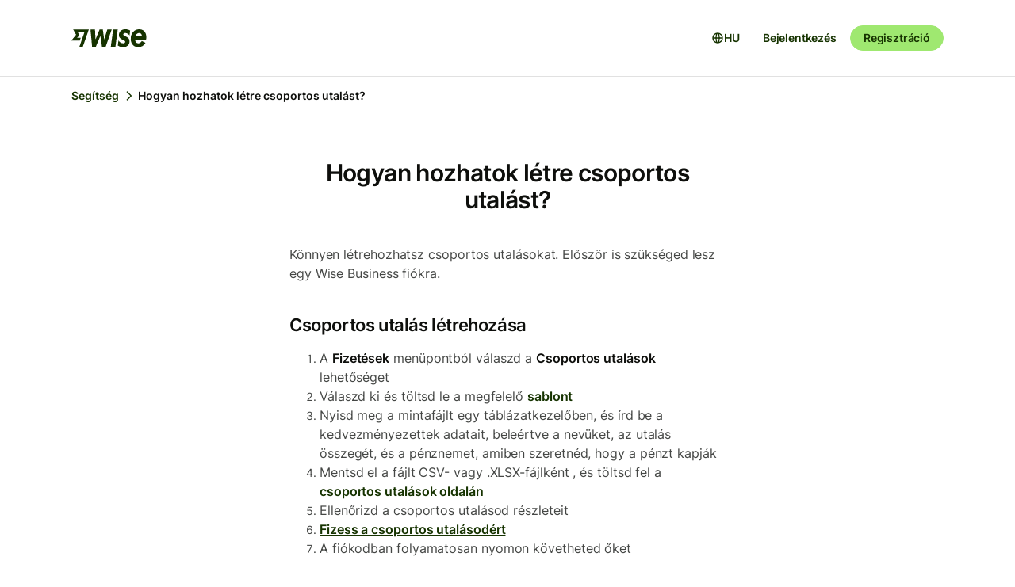

--- FILE ---
content_type: text/html; charset=utf-8
request_url: https://wise.com/hu/help/articles/2663295/hogyan-hozhatok-letre-csoportos-utalast?origin=related-article-5iWcIUdYHyTQMnezSzx4n3
body_size: 18525
content:
<!DOCTYPE html><html lang="hu"><head><meta charSet="utf-8" data-next-head=""/><meta name="viewport" content="width=device-width" data-next-head=""/><link rel="icon" href="https://wise.com/public-resources/assets/icons/wise-personal/favicon.png" type="image/x-icon" data-next-head=""/><link rel="apple-touch-icon" sizes="180x180" href="https://wise.com/public-resources/assets/icons/wise-personal/apple_touch_icon.png" data-next-head=""/><link rel="icon" type="image/png" sizes="32x32" href="https://wise.com/public-resources/assets/icons/wise-personal/favicon_32x32.png" data-next-head=""/><link rel="icon" type="image/png" sizes="16x16" href="https://wise.com/public-resources/assets/icons/wise-personal/favicon_16x16.png" data-next-head=""/><link rel="mask-icon" href="https://wise.com/public-resources/assets/icons/wise-personal/safari_pinned_tab.svg" color="#083400" data-next-head=""/><link rel="icon" href="https://wise.com/public-resources/assets/icons/wise-personal/android_chrome_192x192.png" data-next-head=""/><link rel="icon" href="https://wise.com/public-resources/assets/icons/wise-personal/android_chrome_256x256.png" data-next-head=""/><meta name="msapplication-square150x150logo" content="https://wise.com/public-resources/assets/icons/wise-personal/mstile_150x150.png" data-next-head=""/><meta property="twitter:image:src" content="https://wise.com/public-resources/assets/icons/wise-personal/share_landscape.png" data-next-head=""/><meta property="og:image" content="https://wise.com/public-resources/assets/icons/wise-personal/share_landscape.png" data-next-head=""/><script class="gtm" async="" src="https://gtm.wise.com/gtm.js?id=GTM-M7V2XH" data-next-head=""></script><script type="text/javascript" data-next-head="">(function(w,d,s,l,i){w[l]=w[l]||[];w[l].push({'gtm.start':
new Date().getTime(),event:'gtm.js'});var f=d.getElementsByTagName(s)[0],
j=d.createElement(s),dl=l!='dataLayer'?'&l='+l:'';j.async=true;j.src=
'https://gtm.wise.com/gtm.js?id='+i+dl;f.parentNode.insertBefore(j,f);
})(window,document,'script','dataLayer','GTM-M7V2XH');</script><link rel="canonical" href="https://wise.com/hu/help/articles/2663295/hogyan-hozhatok-letre-csoportos-utalast" data-next-head=""/><title data-next-head="">Hogyan hozhatok létre csoportos utalást? | Wise ügyféltámogatás</title><meta property="og:title" content="Hogyan hozhatok létre csoportos utalást? | Wise ügyféltámogatás" data-next-head=""/><meta data-testid="meta-description" name="description" content="Könnyen létrehozhatsz csoportos utalásokat. Először is szükséged lesz egy Wise Business fiókra. Csoportos utalás létrehozása A Fizetések menüpontból válaszd ..." data-next-head=""/><meta data-testid="meta-og-description" property="og:description" content="Könnyen létrehozhatsz csoportos utalásokat. Először is szükséged lesz egy Wise Business fiókra. Csoportos utalás létrehozása A Fizetések menüpontból válaszd a Csoportos utalások lehetőséget Válaszd..." data-next-head=""/><link data-next-font="" rel="preconnect" href="/" crossorigin="anonymous"/><link rel="preload" href="/static-assets/app/_next/static/css/cbd7a724d5460296.css" as="style"/><link rel="stylesheet" href="/static-assets/app/_next/static/css/cbd7a724d5460296.css" data-n-g=""/><noscript data-n-css=""></noscript><script defer="" nomodule="" src="/static-assets/app/_next/static/chunks/polyfills-42372ed130431b0a.js"></script><script src="/cookie-consent.js" type="application/javascript" defer="" data-nscript="beforeInteractive"></script><script src="/static-assets/app/_next/static/chunks/webpack-25c040734a39bf2f.js" defer=""></script><script src="/static-assets/app/_next/static/chunks/framework-9bd3548d7c5fb2d1.js" defer=""></script><script src="/static-assets/app/_next/static/chunks/main-626bdf657c6d97f8.js" defer=""></script><script src="/static-assets/app/_next/static/chunks/pages/_app-c3289c93bb38d918.js" defer=""></script><script src="/static-assets/app/_next/static/chunks/2924-7216362df232c59d.js" defer=""></script><script src="/static-assets/app/_next/static/chunks/8806-1ae8bd4cbd2d03fd.js" defer=""></script><script src="/static-assets/app/_next/static/chunks/3371-344c38fe355c0139.js" defer=""></script><script src="/static-assets/app/_next/static/chunks/pages/help/articles/%5Bid%5D/%5B%5B...slug%5D%5D-5e5f950b2fd36dab.js" defer=""></script><script src="/static-assets/app/_next/static/help-center_main_db03112/_buildManifest.js" defer=""></script><script src="/static-assets/app/_next/static/help-center_main_db03112/_ssgManifest.js" defer=""></script><style data-emotion-css="3nopae y1vgsw 70qvj9 jodbou 3l99kw jfc53c f2hq0u xtl0bx xjlxhd hdmti6 1kcrh3 1vxrpjr 1sbttxp 1vum8bs s19nnb y7qlsg 1bkycn9 12layeo 1mcz8c5">.css-3nopae{position:-webkit-sticky;position:sticky;left:0;right:0;top:0;z-index:999;background:var(--color-background-elevated);border-bottom:1px solid var(--color-border-neutral);}.css-y1vgsw{height:80px;display:-webkit-box;display:-webkit-flex;display:-ms-flexbox;display:flex;-webkit-box-pack:justify;-webkit-justify-content:space-between;justify-content:space-between;-webkit-align-items:center;-webkit-box-align:center;-ms-flex-align:center;align-items:center;background:var(--color-background-elevated);}@media (min-width:576px){.np-theme-personal .css-y1vgsw{height:96px;}}@media (max-width:575px){.css-y1vgsw{padding-right:16px;padding-left:16px;}}@media (min-width:576px) and (max-width:767px){.css-y1vgsw{padding-right:24px;padding-left:24px;}}@media (min-width:768px){.css-y1vgsw{padding-right:32px;padding-left:32px;}}@media (min-width:1200px){.css-y1vgsw{max-width:1164px;margin-left:auto;margin-right:auto;}}.css-70qvj9{display:-webkit-box;display:-webkit-flex;display:-ms-flexbox;display:flex;-webkit-align-items:center;-webkit-box-align:center;-ms-flex-align:center;align-items:center;}.css-jodbou{font-size:0;}@media (min-width:768px){.css-3l99kw{display:none;}}@media (max-width:767px){.css-jfc53c{display:none;}}.css-f2hq0u{display:-webkit-box;display:-webkit-flex;display:-ms-flexbox;display:flex;-webkit-box-pack:end;-ms-flex-pack:end;-webkit-justify-content:flex-end;justify-content:flex-end;-webkit-align-items:center;-webkit-box-align:center;-ms-flex-align:center;align-items:center;-webkit-box-flex:1;-webkit-flex-grow:1;-ms-flex-positive:1;flex-grow:1;}.css-xtl0bx{display:-webkit-box;display:-webkit-flex;display:-ms-flexbox;display:flex;-webkit-align-items:center;-webkit-box-align:center;-ms-flex-align:center;align-items:center;gap:var(--size-8);}@media (min-width:992px){.css-xtl0bx{display:none;}}.css-xjlxhd{background:none;color:var(--color-interactive-accent);border:none;padding:var(--size-4);margin-right:var(--size-4);cursor:pointer;}@media (min-width:992px){.css-xjlxhd{display:none;}}.np-theme-personal .css-xjlxhd{background:var(--color-background-neutral);color:var(--color-interactive-primary);border-radius:var(--radius-full);padding:var(--size-8);}.css-hdmti6{display:-webkit-box;display:-webkit-flex;display:-ms-flexbox;display:flex;-webkit-box-pack:end;-ms-flex-pack:end;-webkit-justify-content:flex-end;justify-content:flex-end;-webkit-align-items:center;-webkit-box-align:center;-ms-flex-align:center;align-items:center;-webkit-box-flex:1;-webkit-flex-grow:1;-ms-flex-positive:1;flex-grow:1;background:var(--color-background-elevated);}@media (max-width:991px){.css-hdmti6{-webkit-transform:translateX(-100vw);-moz-transform:translateX(-100vw);-ms-transform:translateX(-100vw);transform:translateX(-100vw);-webkit-transition:-webkit-transform 0.35s ease-in-out;transition:transform 0.35s ease-in-out;width:100vw;padding:var(--size-32) var(--size-32);height:calc(100vh - 81px);position:absolute;left:0;top:81px;gap:0;-webkit-flex-direction:column;-ms-flex-direction:column;flex-direction:column;-webkit-box-pack:justify;-webkit-justify-content:space-between;justify-content:space-between;z-index:-1;overflow-y:scroll;}}.css-1kcrh3{display:-webkit-box;display:-webkit-flex;display:-ms-flexbox;display:flex;gap:var(--size-12);-webkit-align-items:center;-webkit-box-align:center;-ms-flex-align:center;align-items:center;}.css-1kcrh3>a{-webkit-text-decoration:none!important;text-decoration:none!important;}@media (max-width:991px){.css-1kcrh3{-webkit-flex-direction:column;-ms-flex-direction:column;flex-direction:column;gap:0;width:100%;padding-top:var(--size-16);}.css-1kcrh3>a{margin-top:var(--size-16);}}.css-1vxrpjr{margin-bottom:200px;}.css-1sbttxp{display:-webkit-box;display:-webkit-flex;display:-ms-flexbox;display:flex;padding:0px;margin:16px 0px;}.css-1vum8bs{list-style:none;-webkit-text-decoration:none;text-decoration:none;display:-webkit-box;display:-webkit-flex;display:-ms-flexbox;display:flex;-webkit-align-items:center;-webkit-box-align:center;-ms-flex-align:center;align-items:center;letter-spacing:0;font-weight:var(--font-weight-semi-bold);}.css-s19nnb{display:-webkit-box;display:-webkit-flex;display:-ms-flexbox;display:flex;}.css-s19nnb>.e2odg1s5{color:var(--color-interactive-primary);}.css-s19nnb>.e2odg1s5:hover{cursor:pointer;-webkit-text-decoration:underline;text-decoration:underline;color:var(--color-interactive-primary-hover);}.css-s19nnb>.e2odg1s5:active,.css-s19nnb>.e2odg1s5:focus{color:var(--color-interactive-primary-active);}.css-y7qlsg{font-size:var(--font-size-14);line-height:var(--line-height-control);margin-right:4px;color:var(--color-content-primary);}.css-1bkycn9{margin-right:4px;height:16px;width:16px;}.css-12layeo{padding:24px 0;}.css-1mcz8c5{padding-left:0px;list-style-type:none;margin-bottom:0px;}.css-1mcz8c5 a{display:inline-block;width:100%;font-weight:var(--font-weight-regular);}.css-1mcz8c5 a>strong{color:inherit;}.css-1mcz8c5 a:active>strong,.css-1mcz8c5 a:focus>strong,.css-1mcz8c5 a:hover>strong{color:inherit;}.css-1mcz8c5 >li:not(:last-child) a{padding-bottom:16px;}</style></head><body><div id="__next"><div class="np-theme-personal"><noscript data-testid="noscript-gtm"><iframe title="gtm-iframe" src="https://gtm.wise.com/ns.html?id=GTM-M7V2XH" height="0" width="0" style="display:none;visibility:hidden"></iframe></noscript><div class="app show" style="display:none"><header data-testid="navigation" id="navigation" class="css-3nopae e1ydx03p0"><div class="css-y1vgsw e1ydx03p1"><div class="css-70qvj9 e1ydx03p2"><div class="css-jodbou eowdypp2"><a href="/" class="css-3l99kw eowdypp1"><img alt="Wise" data-testid="wise-flag-logo" loading="lazy" width="23" height="24" decoding="async" data-nimg="1" style="color:transparent" src="/public-resources/assets/logos/wise-personal/flag.svg"/></a><a href="/" class="css-jfc53c eowdypp0"><img alt="Wise" data-testid="wise-brand-logo" loading="lazy" width="95" height="24" decoding="async" data-nimg="1" style="color:transparent" src="/public-resources/assets/logos/wise-personal/logo.svg"/></a></div></div><div class="css-f2hq0u e15okxk30"><div class="css-xtl0bx e59sg6y1"><a class="btn btn-sm np-btn np-btn-sm btn-accent btn-priority-3" href="/login/" style="text-decoration:none" aria-disabled="false" aria-live="off" aria-busy="false">Bejelentkezés</a><a class="btn btn-sm np-btn np-btn-sm btn-accent btn-priority-1" href="/register/" aria-disabled="false" aria-live="off" aria-busy="false">Regisztráció</a><button type="button" aria-controls="nav-menu" aria-label="Toggle navigation menu" class="css-xjlxhd e1flffrj0"><span class="tw-icon tw-icon-menu " data-testid="menu-icon"><svg aria-hidden="true" focusable="false" role="none" width="24" height="24" fill="currentColor" viewBox="0 0 24 24"><path fill-rule="evenodd" d="M20 7H4V5h16zm0 6H4v-2h16zM4 19h16v-2H4z" clip-rule="evenodd"></path></svg></span></button></div></div><div id="nav-menu" class="css-hdmti6 e2cr2ti0"><div class="language-selector_languageSelector__ansZ6"><button type="button" class="np-action-btn np-text-body-default-bold btn-priority-2 language-selector_trigger__cakEt" data-testid="language-selector-button" aria-label="Nyelvválasztó megnyitása"><span class="tw-icon tw-icon-globe " data-testid="globe-icon"><svg aria-hidden="true" focusable="false" role="none" width="16" height="16" fill="currentColor" viewBox="0 0 24 24"><path fill-rule="evenodd" d="M12 22C6.477 22 2 17.523 2 12S6.477 2 12 2s10 4.477 10 10-4.477 10-10 10M9.245 4.487A8.01 8.01 0 0 0 4.062 11h3.956c.077-2.174.404-4.156.912-5.68q.144-.435.315-.833M12 4q.002 0 .015.003a.3.3 0 0 1 .066.032c.07.043.174.13.301.291.26.33.539.87.79 1.626.43 1.29.732 3.05.809 5.048h-3.962c.076-1.997.378-3.757.808-5.048.252-.756.53-1.296.79-1.626.128-.162.232-.248.302-.29a.3.3 0 0 1 .066-.033zm-3.982 9H4.062a8.01 8.01 0 0 0 5.183 6.513 11 11 0 0 1-.315-.833c-.508-1.524-.835-3.506-.912-5.68M12 20l-.015-.003a.3.3 0 0 1-.066-.032 1.2 1.2 0 0 1-.301-.291c-.26-.33-.539-.87-.79-1.626-.43-1.29-.732-3.05-.809-5.048h3.962c-.076 1.997-.378 3.757-.808 5.048-.252.756-.53 1.296-.79 1.626a1.2 1.2 0 0 1-.302.29.3.3 0 0 1-.066.033zm3.982-7c-.077 2.174-.404 4.156-.912 5.68q-.144.435-.315.833A8.01 8.01 0 0 0 19.938 13zm0-2c-.077-2.174-.404-4.156-.912-5.68q-.144-.435-.315-.833A8.01 8.01 0 0 1 19.938 11z" clip-rule="evenodd"></path></svg></span><span>HU</span></button></div><div class="css-1kcrh3 e59sg6y0"><a class="btn btn-sm np-btn np-btn-sm btn-accent btn-priority-3" href="/login/" style="text-decoration:none" aria-disabled="false" aria-live="off" aria-busy="false">Bejelentkezés</a><a class="btn btn-sm np-btn np-btn-sm btn-block np-btn-block btn-accent btn-priority-1" href="/register/" aria-disabled="false" aria-live="off" aria-busy="false">Regisztráció</a></div></div></div></header><main role="main" class="css-1vxrpjr ey0jxcm0"><div class="container breadcrumbs-container"><div class="col-lg-12 col-xs-12"><div class="row" role="navigation" aria-label="breadcrumb"><ul data-testid="breadcrumbs" class="css-1sbttxp e2odg1s4"><li class="css-1vum8bs e2odg1s1"><a href="/hu/help" class="css-s19nnb e2odg1s6"><span class="css-y7qlsg e2odg1s5">Segítség</span><span class="tw-icon tw-icon-chevron-right css-1bkycn9 e2odg1s2" data-testid="chevron-right-icon"><svg aria-hidden="true" focusable="false" role="none" width="16" height="16" fill="currentColor" viewBox="0 0 24 24"><path fill-rule="evenodd" d="M15.586 12 8.293 4.707l1.414-1.414 7.993 7.993a1.01 1.01 0 0 1 0 1.428l-7.993 7.993-1.414-1.414z" clip-rule="evenodd"></path></svg></span></a></li><li class="css-1vum8bs e2odg1s1"><span class="css-y7qlsg e2odg1s5">Hogyan hozhatok létre csoportos utalást?</span></li></ul></div></div></div><div class="container center-block space-to-footer"><div class="col-lg-push-3 col-lg-6 col-xs-12"><div class="row text-xs-center"><h1 class="np-text-title-screen">Hogyan hozhatok létre csoportos utalást?</h1></div><div class="row m-t-5"><div class="article-content" data-testid="article-content"><div><div data-testid="rich-article-content"><p>Könnyen létrehozhatsz csoportos utalásokat. Először is szükséged lesz egy Wise Business fiókra.</p><h3>Csoportos utalás létrehozása</h3><ol><li><p>A <b>Fizetések</b> menüpontból válaszd a <b>Csoportos utalások</b> lehetőséget</p></li><li><p>Válaszd ki és töltsd le a megfelelő <a href="https://wise.com/batch/templates">sablont</a></p></li><li><p>Nyisd meg a mintafájlt egy táblázatkezelőben, és írd be a kedvezményezettek adatait, beleértve a nevüket, az utalás összegét, és a pénznemet, amiben szeretnéd, hogy a pénzt kapják</p></li><li><p>Mentsd el a fájlt CSV- vagy .XLSX-fájlként<i> </i>, és töltsd fel a <a href="https://wise.com/batch">csoportos utalások oldalán</a></p></li><li><p>Ellenőrizd a csoportos utalásod részleteit</p></li><li><p><a href="/hu/help/articles/2942762/how-do-i-pay-for-my-batch">Fizess a csoportos utalásodért</a></p></li><li><p>A fiókodban folyamatosan nyomon követheted őket</p></li></ol><p></p><p><a href="https://wise.com/gb/business/contact?utm_medium=faq&amp;utm_campaign=how-do-i-make-a-batch-payment"><u>Lépj kapcsolatba</u></a> az értékesítési csapatunkkal, amennyiben közepes nagyságú vállalkozást vezetsz.</p></div></div></div><div data-testid="article-feedback-containter" class="css-12layeo e1itwe4a1"><h4 class="np-text-title-body m-b-2">Hasznos volt ez a cikk?</h4><div style="display:flex;gap:12px"><button aria-live="off" class="wds-Button wds-Button--medium wds-Button--secondary-neutral wds-Button--null" style="min-width:96px"><span class="np-text-body-large-bold wds-Button-content"><span class="wds-Button-label" aria-hidden="false"><span class="wds-Button-labelText">Igen</span></span></span></button><button aria-live="off" class="wds-Button wds-Button--medium wds-Button--secondary-neutral wds-Button--null" style="min-width:96px"><span class="np-text-body-large-bold wds-Button-content"><span class="wds-Button-label" aria-hidden="false"><span class="wds-Button-labelText">Nem</span></span></span></button></div></div></div><div class="row m-t-4"><div class="row" data-testid="rendered"><h4 style="margin-left:10px" class="np-text-title-body">Kapcsolódó cikkek</h4><ul style="margin-left:10px;margin-top:20px;font-size:16px;line-height:24px;letter-spacing:-0.05%" class="css-1mcz8c5 e1noghkm0"><li><a href="/hu/help/articles/2663302/hogyan-toltsem-ki-a-csoportos-utalas-sablonomat?origin=related-article-2663295" class="" style="font-weight:600">Hogyan töltsem ki a csoportos utalás sablonomat?</a></li><li><a href="/hu/help/articles/2663240/utmutato-csoportos-utalasokhoz?origin=related-article-2663295" class="" style="font-weight:600">Útmutató csoportos utalásokhoz</a></li><li><a href="/hu/help/articles/2663296/mi-az-a-csoportos-utalashoz-tartozo-sablon?origin=related-article-2663295" class="" style="font-weight:600">Mi az a csoportos utaláshoz tartozó sablon?</a></li><li><a href="/hu/help/articles/2942717/mire-jo-a-csoportos-utalas?origin=related-article-2663295" class="" style="font-weight:600">Mire jó a csoportos utalás?</a></li><li><a href="/hu/help/articles/2942721/milyen-sablonok-erhetok-el-csoportos-utalasokhoz?origin=related-article-2663295" class="" style="font-weight:600">Milyen sablonok érhetők el csoportos utalásokhoz?</a></li></ul></div></div></div></div></main></div></div></div><script id="__NEXT_DATA__" type="application/json">{"props":{"pageProps":{"articleId":"2663295","origin":"related-article-5iWcIUdYHyTQMnezSzx4n3","_app":{"dehydratedState":{"mutations":[],"queries":[{"state":{"data":{"title":"Hogyan hozhatok létre csoportos utalást?","id":"2663295","slug":"hogyan-hozhatok-letre-csoportos-utalast","keywords":["batchhow","batchinstructions","createbatch","welcomebatch"],"options":[],"contentful":"{\"sys\":{\"type\":\"Array\"},\"total\":1,\"skip\":0,\"limit\":100,\"items\":[{\"metadata\":{\"tags\":[],\"concepts\":[]},\"sys\":{\"space\":{\"sys\":{\"type\":\"Link\",\"linkType\":\"Space\",\"id\":\"lbl105a14rhd\"}},\"id\":\"2663295\",\"type\":\"Entry\",\"createdAt\":\"2021-01-21T15:05:15.230Z\",\"updatedAt\":\"2026-01-08T06:21:20.804Z\",\"environment\":{\"sys\":{\"id\":\"master\",\"type\":\"Link\",\"linkType\":\"Environment\"}},\"publishedVersion\":303,\"revision\":147,\"contentType\":{\"sys\":{\"type\":\"Link\",\"linkType\":\"ContentType\",\"id\":\"article\"}},\"locale\":\"hu-HU\"},\"fields\":{\"title\":\"Hogyan hozhatok létre csoportos utalást?\",\"slug\":\"how-do-i-make-a-batch-payment\",\"content\":{\"data\":{},\"content\":[{\"data\":{},\"content\":[{\"data\":{},\"marks\":[],\"value\":\"Könnyen létrehozhatsz csoportos utalásokat. Először is szükséged lesz egy Wise Business fiókra.\",\"nodeType\":\"text\"}],\"nodeType\":\"paragraph\"},{\"data\":{},\"content\":[{\"data\":{},\"marks\":[],\"value\":\"Csoportos utalás létrehozása\",\"nodeType\":\"text\"}],\"nodeType\":\"heading-3\"},{\"data\":{},\"content\":[{\"data\":{},\"content\":[{\"data\":{},\"content\":[{\"data\":{},\"marks\":[],\"value\":\"A \",\"nodeType\":\"text\"},{\"data\":{},\"marks\":[{\"type\":\"bold\"}],\"value\":\"Fizetések\",\"nodeType\":\"text\"},{\"data\":{},\"marks\":[],\"value\":\" menüpontból válaszd a \",\"nodeType\":\"text\"},{\"data\":{},\"marks\":[{\"type\":\"bold\"}],\"value\":\"Csoportos utalások\",\"nodeType\":\"text\"},{\"data\":{},\"marks\":[],\"value\":\" lehetőséget\",\"nodeType\":\"text\"}],\"nodeType\":\"paragraph\"}],\"nodeType\":\"list-item\"},{\"data\":{},\"content\":[{\"data\":{},\"content\":[{\"data\":{},\"marks\":[],\"value\":\"Válaszd ki és töltsd le a megfelelő \",\"nodeType\":\"text\"},{\"data\":{\"uri\":\"https://wise.com/batch/templates\"},\"content\":[{\"data\":{},\"marks\":[],\"value\":\"sablont\",\"nodeType\":\"text\"}],\"nodeType\":\"hyperlink\"},{\"data\":{},\"marks\":[],\"value\":\"\",\"nodeType\":\"text\"}],\"nodeType\":\"paragraph\"}],\"nodeType\":\"list-item\"},{\"data\":{},\"content\":[{\"data\":{},\"content\":[{\"data\":{},\"marks\":[],\"value\":\"Nyisd meg a mintafájlt egy táblázatkezelőben, és írd be a kedvezményezettek adatait, beleértve a nevüket, az utalás összegét, és a pénznemet, amiben szeretnéd, hogy a pénzt kapják\",\"nodeType\":\"text\"}],\"nodeType\":\"paragraph\"}],\"nodeType\":\"list-item\"},{\"data\":{},\"content\":[{\"data\":{},\"content\":[{\"data\":{},\"marks\":[],\"value\":\"Mentsd el a fájlt CSV- vagy .XLSX-fájlként\",\"nodeType\":\"text\"},{\"data\":{},\"marks\":[{\"type\":\"italic\"}],\"value\":\" \",\"nodeType\":\"text\"},{\"data\":{},\"marks\":[],\"value\":\", és töltsd fel a \",\"nodeType\":\"text\"},{\"data\":{\"uri\":\"https://wise.com/batch\"},\"content\":[{\"data\":{},\"marks\":[],\"value\":\"csoportos utalások oldalán\",\"nodeType\":\"text\"}],\"nodeType\":\"hyperlink\"},{\"data\":{},\"marks\":[],\"value\":\"\",\"nodeType\":\"text\"}],\"nodeType\":\"paragraph\"}],\"nodeType\":\"list-item\"},{\"data\":{},\"content\":[{\"data\":{},\"content\":[{\"data\":{},\"marks\":[],\"value\":\"Ellenőrizd a csoportos utalásod részleteit\",\"nodeType\":\"text\"}],\"nodeType\":\"paragraph\"}],\"nodeType\":\"list-item\"},{\"data\":{},\"content\":[{\"data\":{},\"content\":[{\"data\":{},\"marks\":[],\"value\":\"\",\"nodeType\":\"text\"},{\"data\":{\"target\":{\"sys\":{\"id\":\"2942762\",\"type\":\"Link\",\"linkType\":\"Entry\"}}},\"content\":[{\"data\":{},\"marks\":[],\"value\":\"Fizess a csoportos utalásodért\",\"nodeType\":\"text\"}],\"nodeType\":\"entry-hyperlink\"},{\"data\":{},\"marks\":[],\"value\":\"\",\"nodeType\":\"text\"}],\"nodeType\":\"paragraph\"}],\"nodeType\":\"list-item\"},{\"data\":{},\"content\":[{\"data\":{},\"content\":[{\"data\":{},\"marks\":[],\"value\":\"A fiókodban folyamatosan nyomon követheted őket\",\"nodeType\":\"text\"}],\"nodeType\":\"paragraph\"}],\"nodeType\":\"list-item\"}],\"nodeType\":\"ordered-list\"},{\"data\":{},\"content\":[{\"data\":{},\"marks\":[],\"value\":\"\",\"nodeType\":\"text\"}],\"nodeType\":\"paragraph\"},{\"data\":{},\"content\":[{\"data\":{},\"marks\":[],\"value\":\"\",\"nodeType\":\"text\"},{\"data\":{\"uri\":\"https://wise.com/gb/business/contact?utm_medium=faq\u0026utm_campaign=how-do-i-make-a-batch-payment\"},\"content\":[{\"data\":{},\"marks\":[{\"type\":\"underline\"}],\"value\":\"Lépj kapcsolatba\",\"nodeType\":\"text\"}],\"nodeType\":\"hyperlink\"},{\"data\":{},\"marks\":[],\"value\":\" az értékesítési csapatunkkal, amennyiben közepes nagyságú vállalkozást vezetsz.\",\"nodeType\":\"text\"}],\"nodeType\":\"paragraph\"}],\"nodeType\":\"document\"},\"keywords\":[\"batchhow\",\"batchinstructions\",\"createbatch\",\"welcomebatch\"],\"owner\":\"Biz SM\"}}],\"includes\":{\"Entry\":[{\"metadata\":{\"tags\":[],\"concepts\":[]},\"sys\":{\"space\":{\"sys\":{\"type\":\"Link\",\"linkType\":\"Space\",\"id\":\"lbl105a14rhd\"}},\"id\":\"2942762\",\"type\":\"Entry\",\"createdAt\":\"2021-01-21T15:00:27.125Z\",\"updatedAt\":\"2026-01-10T11:28:30.694Z\",\"environment\":{\"sys\":{\"id\":\"master\",\"type\":\"Link\",\"linkType\":\"Environment\"}},\"publishedVersion\":443,\"revision\":149,\"contentType\":{\"sys\":{\"type\":\"Link\",\"linkType\":\"ContentType\",\"id\":\"article\"}},\"locale\":\"hu-HU\"},\"fields\":{\"title\":\"Hogyan fizethetek a csoportos utalásomért?\",\"slug\":\"how-do-i-pay-for-my-batch\",\"content\":{\"data\":{},\"content\":[{\"data\":{},\"content\":[{\"data\":{},\"marks\":[],\"value\":\"A csoportos utalásért \",\"nodeType\":\"text\"},{\"data\":{\"target\":{\"sys\":{\"id\":\"2559761\",\"type\":\"Link\",\"linkType\":\"Entry\"}}},\"content\":[{\"data\":{},\"marks\":[],\"value\":\"helyi banki átutalással vagy a \",\"nodeType\":\"text\"}],\"nodeType\":\"entry-hyperlink\"},{\"data\":{\"target\":{\"sys\":{\"id\":\"2596987\",\"type\":\"Link\",\"linkType\":\"Entry\"}}},\"content\":[{\"data\":{},\"marks\":[],\"value\":\"Wise-számládról\",\"nodeType\":\"text\"}],\"nodeType\":\"entry-hyperlink\"},{\"data\":{},\"marks\":[],\"value\":\" fizethetsz. \",\"nodeType\":\"text\"}],\"nodeType\":\"paragraph\"},{\"data\":{},\"content\":[{\"data\":{},\"marks\":[],\"value\":\"Más fizetési módokkal, például összekapcsolt bankszámlával, kártyával vagy \",\"nodeType\":\"text\"},{\"data\":{\"target\":{\"sys\":{\"id\":\"2553074\",\"type\":\"Link\",\"linkType\":\"Entry\"}}},\"content\":[{\"data\":{},\"marks\":[],\"value\":\"nemzetközi átutalással (Swift)\",\"nodeType\":\"text\"}],\"nodeType\":\"entry-hyperlink\"},{\"data\":{},\"marks\":[],\"value\":\" nem lehet fizetni. \",\"nodeType\":\"text\"}],\"nodeType\":\"paragraph\"},{\"data\":{},\"content\":[{\"data\":{},\"marks\":[],\"value\":\"A brazil vállalkozások számára jelenleg nem állnak rendelkezésre a csoportos utalások.\",\"nodeType\":\"text\"}],\"nodeType\":\"paragraph\"},{\"data\":{},\"content\":[{\"data\":{},\"marks\":[],\"value\":\"Fizetés a számládról\",\"nodeType\":\"text\"}],\"nodeType\":\"heading-3\"},{\"data\":{},\"content\":[{\"data\":{},\"marks\":[],\"value\":\"A csoportos utalásért fizethetsz az egyik Wise Business-fiókodból. Csak válaszd ki a \",\"nodeType\":\"text\"},{\"data\":{},\"marks\":[{\"type\":\"bold\"}],\"value\":\"számládat\",\"nodeType\":\"text\"},{\"data\":{},\"marks\":[],\"value\":\" fizetési módként az utolsó lépésben. \",\"nodeType\":\"text\"}],\"nodeType\":\"paragraph\"},{\"data\":{},\"content\":[{\"data\":{},\"marks\":[],\"value\":\"\",\"nodeType\":\"text\"},{\"data\":{\"target\":{\"sys\":{\"id\":\"2596987\",\"type\":\"Link\",\"linkType\":\"Entry\"}}},\"content\":[{\"data\":{},\"marks\":[{\"type\":\"bold\"}],\"value\":\"Ismerd meg, hogyan indíthatsz utalást a számládról. \",\"nodeType\":\"text\"}],\"nodeType\":\"entry-hyperlink\"},{\"data\":{},\"marks\":[],\"value\":\"\",\"nodeType\":\"text\"}],\"nodeType\":\"paragraph\"},{\"data\":{},\"content\":[{\"data\":{},\"marks\":[],\"value\":\"Fizetés banki átutalással\",\"nodeType\":\"text\"}],\"nodeType\":\"heading-3\"},{\"data\":{},\"content\":[{\"data\":{},\"marks\":[],\"value\":\"Az utolsó fizetési lépésnél megadjuk:\",\"nodeType\":\"text\"}],\"nodeType\":\"paragraph\"},{\"data\":{},\"content\":[{\"data\":{},\"content\":[{\"data\":{},\"content\":[{\"data\":{},\"marks\":[],\"value\":\"a teljes összeget, amit el kell küldened nekünk\\n\",\"nodeType\":\"text\"}],\"nodeType\":\"paragraph\"}],\"nodeType\":\"list-item\"},{\"data\":{},\"content\":[{\"data\":{},\"content\":[{\"data\":{},\"marks\":[],\"value\":\"a bankszámlaadatainkat\",\"nodeType\":\"text\"}],\"nodeType\":\"paragraph\"}],\"nodeType\":\"list-item\"},{\"data\":{},\"content\":[{\"data\":{},\"content\":[{\"data\":{},\"marks\":[],\"value\":\"a közleményt, amit használnod kell\",\"nodeType\":\"text\"}],\"nodeType\":\"paragraph\"}],\"nodeType\":\"list-item\"}],\"nodeType\":\"unordered-list\"},{\"data\":{},\"content\":[{\"data\":{},\"marks\":[],\"value\":\"Miután elutaltad az összeget, jelöld a csoportos utalást fizetettként a \",\"nodeType\":\"text\"},{\"data\":{},\"marks\":[{\"type\":\"bold\"}],\"value\":\"Fizettem\",\"nodeType\":\"text\"},{\"data\":{},\"marks\":[],\"value\":\" gombra kattintva. Amikor megkaptuk a pénzt, minden egyes kedvezményezettnek kifizetjük a megfelelő összeget.\\n\",\"nodeType\":\"text\"}],\"nodeType\":\"paragraph\"},{\"data\":{},\"content\":[{\"data\":{},\"marks\":[{\"type\":\"bold\"}],\"value\":\"Tipp\",\"nodeType\":\"text\"},{\"data\":{},\"marks\":[],\"value\":\": használd az egyedi közleményt (B betűvel kezdődik), amikor banki átutalással küldesz pénzt. Ez segít nekünk abban, hogy gyorsabban teljesítsük az utalást. \",\"nodeType\":\"text\"}],\"nodeType\":\"paragraph\"},{\"data\":{},\"content\":[{\"data\":{},\"marks\":[],\"value\":\"A Xerón keresztül létrehozott csoportos utalások\",\"nodeType\":\"text\"}],\"nodeType\":\"heading-4\"},{\"data\":{},\"content\":[{\"data\":{},\"marks\":[],\"value\":\"Ha csoportos utalást hoztál létre a \",\"nodeType\":\"text\"},{\"data\":{\"target\":{\"sys\":{\"id\":\"aDlpsRH5GjWJ9gBOIqTNf\",\"type\":\"Link\",\"linkType\":\"Entry\"}}},\"content\":[{\"data\":{},\"marks\":[],\"value\":\"Xerón\",\"nodeType\":\"text\"}],\"nodeType\":\"entry-hyperlink\"},{\"data\":{},\"marks\":[],\"value\":\" keresztül, és banki átutalással fizetsz, ügyelj arra, hogy a pontos összeget utald át, és a helyes fizetési hivatkozási számot (B-vel kezdődő szám) add meg. Ellenkező esetben a pénz automatikusan visszatérítésre kerül.\",\"nodeType\":\"text\"}],\"nodeType\":\"paragraph\"},{\"data\":{},\"content\":[],\"nodeType\":\"hr\"},{\"data\":{},\"content\":[{\"data\":{},\"marks\":[],\"value\":\"Mik a költségek?\",\"nodeType\":\"text\"}],\"nodeType\":\"heading-3\"},{\"data\":{},\"content\":[{\"data\":{},\"marks\":[],\"value\":\"Minden egyes utalásnak díja van. Ezeket összegezzük a csoportban lévő összes kifizetésre vonatkozóan, és megmutatjuk a teljes díjat.\",\"nodeType\":\"text\"}],\"nodeType\":\"paragraph\"},{\"data\":{},\"content\":[{\"data\":{},\"marks\":[],\"value\":\"\",\"nodeType\":\"text\"},{\"data\":{\"uri\":\"https://wise.com/gb/pricing/business/send-money?sourceAmount=1000\u0026sourceCcy=GBP\u0026targetCcy=EUR\"},\"content\":[{\"data\":{},\"marks\":[{\"type\":\"underline\"},{\"type\":\"bold\"}],\"value\":\".\",\"nodeType\":\"text\"}],\"nodeType\":\"hyperlink\"},{\"data\":{},\"marks\":[],\"value\":\"\",\"nodeType\":\"text\"}],\"nodeType\":\"paragraph\"},{\"data\":{},\"content\":[{\"data\":{},\"marks\":[],\"value\":\"Ha a csoportos utaláson belüli bármelyik kifizetésre garantált árfolyamot ajánlottunk, győződj meg róla, hogy a pénzt még a lejárat előtt elküldöd nekünk. Ha nem kapjuk meg időben a pénzt, a kifizetéseket automatikusan az aktuális árfolyamon küldjük ki. A további díjakat levonjuk a kedvezményezettnek küldött összegből.\",\"nodeType\":\"text\"}],\"nodeType\":\"paragraph\"},{\"data\":{},\"content\":[{\"data\":{},\"marks\":[],\"value\":\"\",\"nodeType\":\"text\"},{\"data\":{\"target\":{\"sys\":{\"id\":\"2448203\",\"type\":\"Link\",\"linkType\":\"Entry\"}}},\"content\":[{\"data\":{},\"marks\":[{\"type\":\"bold\"}],\"value\":\"Tudj meg többet a garantált árfolyamról\",\"nodeType\":\"text\"}],\"nodeType\":\"entry-hyperlink\"},{\"data\":{},\"marks\":[],\"value\":\", és a \",\"nodeType\":\"text\"},{\"data\":{\"target\":{\"sys\":{\"id\":\"5iWcIUdYHyTQMnezSzx4n3\",\"type\":\"Link\",\"linkType\":\"Entry\"}}},\"content\":[{\"data\":{},\"marks\":[{\"type\":\"bold\"}],\"value\":\"pontos összegek küldéséről csoportos utalások esetén\",\"nodeType\":\"text\"}],\"nodeType\":\"entry-hyperlink\"},{\"data\":{},\"marks\":[{\"type\":\"bold\"}],\"value\":\". \",\"nodeType\":\"text\"}],\"nodeType\":\"paragraph\"},{\"data\":{},\"content\":[],\"nodeType\":\"hr\"},{\"data\":{},\"content\":[{\"data\":{},\"marks\":[],\"value\":\"Így találod meg a banki adatainkat a fizetéshez\",\"nodeType\":\"text\"}],\"nodeType\":\"heading-3\"},{\"data\":{},\"content\":[{\"data\":{},\"marks\":[],\"value\":\"Ha a csoportos utalást \",\"nodeType\":\"text\"},{\"data\":{},\"marks\":[{\"type\":\"bold\"}],\"value\":\"Fizetettnek \",\"nodeType\":\"text\"},{\"data\":{},\"marks\":[],\"value\":\"jelölted meg, és ismét szükséged van a banki adatainkra:\\n\",\"nodeType\":\"text\"}],\"nodeType\":\"paragraph\"},{\"data\":{},\"content\":[{\"data\":{},\"content\":[{\"data\":{},\"content\":[{\"data\":{},\"marks\":[],\"value\":\"A  \",\"nodeType\":\"text\"},{\"data\":{},\"marks\":[{\"type\":\"bold\"}],\"value\":\"Főoldalon\",\"nodeType\":\"text\"},{\"data\":{},\"marks\":[],\"value\":\" kattints a csoportos utalásra \\n\",\"nodeType\":\"text\"}],\"nodeType\":\"paragraph\"}],\"nodeType\":\"list-item\"},{\"data\":{},\"content\":[{\"data\":{},\"content\":[{\"data\":{},\"marks\":[],\"value\":\"Ezután kattints arra, hogy \",\"nodeType\":\"text\"},{\"data\":{},\"marks\":[{\"type\":\"bold\"}],\"value\":\"Csoportos utalás ellenőrzése\",\"nodeType\":\"text\"}],\"nodeType\":\"paragraph\"}],\"nodeType\":\"list-item\"},{\"data\":{},\"content\":[{\"data\":{},\"content\":[{\"data\":{},\"marks\":[],\"value\":\"Válaszd ki az egyik utalást\\n\",\"nodeType\":\"text\"}],\"nodeType\":\"paragraph\"}],\"nodeType\":\"list-item\"},{\"data\":{},\"content\":[{\"data\":{},\"content\":[{\"data\":{},\"marks\":[],\"value\":\"A jobb oldalon kattints a 3 pontra \",\"nodeType\":\"text\"}],\"nodeType\":\"paragraph\"}],\"nodeType\":\"list-item\"},{\"data\":{},\"content\":[{\"data\":{},\"content\":[{\"data\":{},\"marks\":[],\"value\":\"Koppints arra, hogy \",\"nodeType\":\"text\"},{\"data\":{},\"marks\":[{\"type\":\"bold\"}],\"value\":\"Részletek\",\"nodeType\":\"text\"}],\"nodeType\":\"paragraph\"}],\"nodeType\":\"list-item\"},{\"data\":{},\"content\":[{\"data\":{},\"content\":[{\"data\":{},\"marks\":[],\"value\":\"Kattints arra, hogy\",\"nodeType\":\"text\"},{\"data\":{},\"marks\":[{\"type\":\"bold\"}],\"value\":\" Mentés PDF-ként\",\"nodeType\":\"text\"},{\"data\":{},\"marks\":[],\"value\":\" — ezeket a banki adatokat használva küldheted el nekünk a pénzt\",\"nodeType\":\"text\"}],\"nodeType\":\"paragraph\"}],\"nodeType\":\"list-item\"}],\"nodeType\":\"ordered-list\"},{\"data\":{},\"content\":[{\"data\":{},\"marks\":[],\"value\":\"Ha nem jelölted \",\"nodeType\":\"text\"},{\"data\":{},\"marks\":[{\"type\":\"bold\"}],\"value\":\"Fizetettként\",\"nodeType\":\"text\"},{\"data\":{},\"marks\":[],\"value\":\" az utalást:\\n\",\"nodeType\":\"text\"}],\"nodeType\":\"paragraph\"},{\"data\":{},\"content\":[{\"data\":{},\"content\":[{\"data\":{},\"content\":[{\"data\":{},\"marks\":[],\"value\":\"Nézd meg a csoportos utalásod a főoldalon a \",\"nodeType\":\"text\"},{\"data\":{},\"marks\":[{\"type\":\"bold\"}],\"value\":\"Feladatoknál\",\"nodeType\":\"text\"}],\"nodeType\":\"paragraph\"}],\"nodeType\":\"list-item\"},{\"data\":{},\"content\":[{\"data\":{},\"content\":[{\"data\":{},\"marks\":[],\"value\":\"Válaszd azt, hogy \",\"nodeType\":\"text\"},{\"data\":{},\"marks\":[{\"type\":\"bold\"}],\"value\":\"Ellenőrzés\",\"nodeType\":\"text\"}],\"nodeType\":\"paragraph\"}],\"nodeType\":\"list-item\"},{\"data\":{},\"content\":[{\"data\":{},\"content\":[{\"data\":{},\"marks\":[],\"value\":\"Válaszd azt, hogy \",\"nodeType\":\"text\"},{\"data\":{},\"marks\":[{\"type\":\"bold\"}],\"value\":\"Fizetés a csoportos utalásért\",\"nodeType\":\"text\"}],\"nodeType\":\"paragraph\"}],\"nodeType\":\"list-item\"},{\"data\":{},\"content\":[{\"data\":{},\"content\":[{\"data\":{},\"marks\":[],\"value\":\"Kövesd az utasításokat a fizetési mód kiválasztásához\",\"nodeType\":\"text\"}],\"nodeType\":\"paragraph\"}],\"nodeType\":\"list-item\"}],\"nodeType\":\"unordered-list\"},{\"data\":{},\"content\":[{\"data\":{},\"marks\":[],\"value\":\"\",\"nodeType\":\"text\"}],\"nodeType\":\"paragraph\"}],\"nodeType\":\"document\"},\"keywords\":[\"saveupload\",\"reviewpay\"],\"owner\":\"Biz SM\"}}]}}"},"dataUpdateCount":1,"dataUpdatedAt":1769004344957,"error":null,"errorUpdateCount":0,"errorUpdatedAt":0,"fetchFailureCount":0,"fetchFailureReason":null,"fetchMeta":null,"isInvalidated":false,"status":"success","fetchStatus":"idle"},"queryKey":["article","2663295","related-article-5iWcIUdYHyTQMnezSzx4n3","hu"],"queryHash":"[\"article\",\"2663295\",\"related-article-5iWcIUdYHyTQMnezSzx4n3\",\"hu\"]"},{"state":{"data":[{"id":"2663302","title":"Hogyan töltsem ki a csoportos utalás sablonomat?","slug":"hogyan-toltsem-ki-a-csoportos-utalas-sablonomat"},{"id":"2663240","title":"Útmutató csoportos utalásokhoz","slug":"utmutato-csoportos-utalasokhoz"},{"id":"2663296","title":"Mi az a csoportos utaláshoz tartozó sablon?","slug":"mi-az-a-csoportos-utalashoz-tartozo-sablon"},{"id":"2942717","title":"Mire jó a csoportos utalás?","slug":"mire-jo-a-csoportos-utalas"},{"id":"2942721","title":"Milyen sablonok érhetők el csoportos utalásokhoz?","slug":"milyen-sablonok-erhetok-el-csoportos-utalasokhoz"}],"dataUpdateCount":1,"dataUpdatedAt":1769004344799,"error":null,"errorUpdateCount":0,"errorUpdatedAt":0,"fetchFailureCount":0,"fetchFailureReason":null,"fetchMeta":null,"isInvalidated":false,"status":"success","fetchStatus":"idle"},"queryKey":["relatedArticle","2663295","hu"],"queryHash":"[\"relatedArticle\",\"2663295\",\"hu\"]"},{"state":{"data":[{"title":"","slug":"","id":""}],"dataUpdateCount":1,"dataUpdatedAt":1769004344963,"error":null,"errorUpdateCount":0,"errorUpdatedAt":0,"fetchFailureCount":0,"fetchFailureReason":null,"fetchMeta":null,"isInvalidated":false,"status":"success","fetchStatus":"idle"},"queryKey":["breadcrumbs","2663295","hu"],"queryHash":"[\"breadcrumbs\",\"2663295\",\"hu\"]"},{"state":{"data":{"isUserLoggedIn":false},"dataUpdateCount":1,"dataUpdatedAt":1769004344963,"error":null,"errorUpdateCount":0,"errorUpdatedAt":0,"fetchFailureCount":0,"fetchFailureReason":null,"fetchMeta":null,"isInvalidated":false,"status":"success","fetchStatus":"idle"},"queryKey":["authenticationStatus"],"queryHash":"[\"authenticationStatus\"]"}]},"messages":{"activity.caption.transfer.in.progress":"Folyamatban","activity.list.title":"Melyik tranzakcióval kapcsolatban segíthetünk?","activity.list.title.card-transactions-only":"Melyik kártyás tranzakcióddal kapcsolatban van szükséged segítségre?","activity.list.title.transfers-only":"Melyik utalásoddal kapcsolatban tudunk segíteni?","article.feedback.comment.subtitle":"Kérünk, ne adj meg semmilyen személyes információt, mivel egyéni visszajelzésekre nem áll módunkban válaszolni","article.feedback.comment.title":"Szeretnél még megosztani velünk valamit? (nem kötelező)","article.feedback.no":"Nem","article.feedback.reason.confusing":"Zavaros vagy nehezen érthető szöveg","article.feedback.reason.not-an-answer":"Nem válaszolta meg a kérdésem","article.feedback.reason.not-relevant":"Nem volt releváns számomra","article.feedback.reason.something-else":"Egyéb","article.feedback.reason.title":"Sajnáljuk a tapasztalatodat. Pontosan mi történt?","article.feedback.submit":"Küldés","article.feedback.thanks":"Köszönjük a visszajelzésed!","article.feedback.thanks.contact":"Köszönjük a visszajelzésed! További segítségért [keress meg minket.](/help/contact)","article.feedback.title":"Hasznos volt ez a cikk?","article.feedback.yes":"Igen","article.list.title.related":"Kapcsolódó cikkek","breadcrumbs.screen-name.contact.activities":"Tranzakciók","breadcrumbs.screen-name.contact.activity":"Tranzakció","breadcrumbs.screen-name.contact.activity.issues":"Problémák","breadcrumbs.screen-name.contact.channel-selector-screen":"Csatornák","breadcrumbs.screen-name.contact.channel-selector-screen.chat":"Chat","breadcrumbs.screen-name.contact.channel-selector-screen.email":"Email","breadcrumbs.screen-name.contact.channel-selector-screen.email.success":"Sikerült!","breadcrumbs.screen-name.contact.channel-selector-screen.phone":"Telefonszám","breadcrumbs.screen-name.contact.home-screen":"Kapcsolat","breadcrumbs.screen-name.help.home-screen":"Segítség","breadcrumbs.screen-name.search":"Keresés","contact.channel-selector.expert-support.title":"Kérj segítséget egy szakértőtől","contact.channel-selector.footer":"Csak információt keresel?","contact.channel-selector.footer.link":"Súgócikkek megtekintése","contact.channel-selector.support-language-selector-title":"Milyen nyelven szeretnél beszélni velünk?","contact.channel-selector.title":"Lépj velünk kapcsolatba","contact.channel.email.survey.subtitle":"Kérjük, mesélj a {timestamp} időpontban lejzalott e-mail váltásról, amelyet a csapatunkkal folytattál.","contact.channel.email.survey.title":"Meg tudtuk oldani a problémádat e-mailen keresztül?","contact.channel.instant.survey.done":"Rendben","contact.channel.instant.survey.feedback-question":"Mit csinálhatnánk legközelebb jobban?","contact.channel.instant.survey.no":"Nem","contact.channel.instant.survey.not-available.subtitle":"Csak 48 órán belül beérkező visszajelzést tudunk elfogadni.","contact.channel.instant.survey.not-available.title":"A FELMÉRÉS LEZÁRULT","contact.channel.instant.survey.reason.options.communication-problems":"A kommunikáció nem volt érthető","contact.channel.instant.survey.reason.options.information-not-helpful":"A kapott információk nem voltak hasznosak","contact.channel.instant.survey.reason.options.issue-not-fixed":"Nem tudtam megoldani a Wise-fiókomban felmerült problémát","contact.channel.instant.survey.reason.options.other":"Egyéb","contact.channel.instant.survey.reason.options.too-late-replies":"Túl sokáig kellett várnom a válaszokra","contact.channel.instant.survey.reason.question":"Miért nem oldottuk meg a problémádat?","contact.channel.instant.survey.submit":"Küldés","contact.channel.instant.survey.submitted.subtitle":"Köszönjük, hogy megosztottad a véleményed – ezzel segítesz nekünk fejleszteni a Wise ügyfélszolgálatát.","contact.channel.instant.survey.submitted.title":"Visszajelzés elküldve","contact.channel.instant.survey.yes":"Igen","contact.channel.phone.membership-number":"Tagsági szám: {membershipNumber}","contact.channel.phone.survey.subtitle":"Mesélj nekünk a csapatunkkal folytatott, {timestamp}-kor történt telefonbeszélgetésedről.","contact.channel.phone.survey.title":"Megoldottuk a problémádat a hívás során?","contact.channel.phone.survey.widget.description":"Mondd el, mit gondolsz a kollégánkkal folytatott, {{ timestamp }}-kor történő hívásodról.","contact.channel.phone.survey.widget.feedback-button":"Visszajelzés küldése","contact.channel.phone.survey.widget.title":"Megoldottuk a problémádat?","contact.channel.request-call.error.subtitle":"Ha szeretnéd felvenni velünk a kapcsolatot, kérünk, \u003cemail\u003eírj nekünk\u003c/email\u003e vagy \u003cphone\u003ehívj minket\u003c/phone\u003e közvetlenül.","contact.channel.request-call.error.title":"Sajnos a visszahívási szolgáltatásunk jelenleg nem elérhető.","contact.channel.request-call.instructions.membership.subtitle":"A személy, aki hívni fog, lehet, hogy el fogja kérni a megadott telefonszámot.","contact.channel.request-call.instructions.membership.title":"A tagsági számodat: {membershipNumber}","contact.channel.request-call.instructions.title":"A következőket készítsd elő a híváshoz","contact.channel.request-call.phone-number.label":"Milyen számon érhetünk el?","contact.channel.request-call.submit":"Visszahívás kérése","contact.channel.request-call.success.subtitle":"Ha csörög a telefonod, kérünk, vedd fel.","contact.channel.request-call.success.title":"Kapcsolunk a telefonközpontunkhoz.","contact.chat.button":"Chat indítása","contact.email.error.message":"Sajnáljuk, az e-mail küldése sikertelen. Kérünk, próbáld újra, vagy lépj velünk kapcsolatba másképp.","contact.email.success.button":"Ugrás az Ügyféltámogatáshoz","contact.email.success.message.day.single":"Válaszunkat a bejövő e-mailjeid között találod majd. Általában 1 munkanapba telik, hogy válaszoljunk.","contact.email.success.message.hour.single":"Figyeld a bejövő üzeneteidet. Általában egy órán belül válaszolunk neked.","contact.email.success.title":"Megkaptuk az e-mailedet","contact.flows.activity.title":"Segítségre van szükségem egy tranzakcióval kapcsolatban","contact.flows.general.activities-entrypoint.card-transactions.title-alternative":"Egy kártyás tranzakciómmal kapcsolatban kérek segítséget","contact.flows.general.activities-entrypoint.title-alternative":"Segítségre van szükségem egy utalásommal kapcsolatban","contact.flows.general.title":"Valami mással kapcsolatban szeretnék segítséget kérni","contact.flows.general.title.no.activities":"A kérdésem ezzel kapcsolatos:","contact.flows.home.subtitle":"A megfelelő csapathoz irányítunk","contact.flows.home.subtitle.dedicated":"Ez az információ segíteni fog nekünk a problémád mielőbbi megoldásában.","contact.flows.home.title":"Mivel kapcsolatos a kérdésed?","contact.form.chat.initial.message.maximum.length.error":"Kérünk, 2000 karakternél kevesebbet adj meg. Az körülbelül 3 bekezdés.","contact.form.chat.initial.message.minimum.length.error":"Kérünk, legalább 20 karaktert adj meg. Az körülbelül 3-4 szó.","contact.form.error.no.selected.profile":"Nem tudott elindulni a csevegés. Kérünk, próbáld újra később.","contact.form.error.start.chat":"Nem tudott elindulni a csevegés. Kérünk, próbáld újra később.","contact.form.initial.message.minimum.length.error":"Kérünk, legalább 20 karaktert adj meg","contact.option.message.content":"Fiókszakértőd, \u003cb\u003e{name}\u003c/b\u003e, épp online","contact.option.message.title":"Üzenet","contact.option.recommended":"Ajánlott","contact.options.active.chat.support.button":"Chat újranyitása","contact.options.active.chat.support.description":"Ha nem látod a beszélgetést, akkor nyisd meg újra a lenti chatet, és keresd meg ott.","contact.options.active.chat.support.title":"Wise Ügyféltámogatás","contact.options.call":"Hívj minket","contact.options.chat":"Chatelj velünk","contact.options.chat.subtitle":"Írd le részletesen a problémádat, hogy a megfelelő támogatást biztosíthassuk neked.","contact.options.email":"Írj nekünk","contact.options.email.dedicated":"Kérj segítséget a fiókszakértődtől","contact.options.email.dedicated.specialist":"{name} épp elérhető","contact.options.email.subtitle":"Mondd el nekünk a problémát minél részletesebben, mi pedig hamarosan megkeresünk.","contact.options.request.call":"Visszahívás kérése","contact.options.request.call.subtitle":"Visszahívunk, és a megfelelő emberhez irányítunk","contact.title.default":"Lépj velünk kapcsolatba","contact.title.email":"Beszélj a csapatunkkal e-mailben","contact.title.phone":"Beszélj csapatunkkal telefonon","email.enter.email.label":"Elérhetőséged (e-mail-cím)","email.enter.email.placeholder":"E-mail cím","email.enter.text.label":"Add meg a lehető legtöbb információt","email.enter.text.placeholder":"Leírás","email.send":"E-mail küldése","error-pages.no-access.description":"Az oldal megtekintéséhez a fiók tulajdonosának vagy adminjának kell lenned.{linebreak}Győződj meg arról, hogy a megfelelő fiókba jelentkeztél be.","error-pages.no-access.title":"Sajnáljuk, úgy tűnik, nincs hozzáférésed.","error.unexpected.contact-button-label":"Írj nekünk!","error.unexpected.reload-button-label":"Oldal frissítése","error.unexpected.subtitle":"Az oldal újratöltése talán megoldja ezt.","error.unexpected.title":"Valami hiba történt","footer.contact.label":"Kapcsolatfelvétel","footer.expert.label":"Kérj szakértői segítséget","footer.specialist.label":"Beszélj {name} kollégánkkal","fraud.victim.report.stats":"{active} aktív · {closed} lezárva","fraud.victim.report.stats.header":"Csalással kapcsolatos jelentések","fraud.victim.report.stats.title":"Csalással kapcsolatos jelentéseid","general.error.page.title":"Hoppá! Valamilyen hiba történt. Kérjük, próbáld meg újratölteni az oldalt.","guided.help.experiment.more":"Összes megtekintése","guided.help.experiment.title":"Egy nemrégi tranzakcióval kapcsolatban kérnél segítséget?","guided.help.v2.select.an.issue":"Mivel kapcsolatos a problémád?","header.main.page.meta.description":"Találd meg a választ a Wise szolgáltatásaival kapcsolatos kérdésedre, vagy kérj segítséget ügyfélszolgálatunktól. Utalj pénzt külföldre a Wise-zal.","header.title":"Ügyféltámogatás","help-ui.common.navbar.language-selector-button-aria-label":"Nyelvválasztó megnyitása","help-ui.common.navbar.language-selector-label":"Nyelv kiválasztása","help-ui.common.navbar.language-selector-save-button":"Módosítások megerősítése","help-ui.common.navbar.language-selector-title":"Nyelv kiválasztása","home.missing.resource.banner.text":"Hát, ez kínos, úgy tűnik, az oldal megszűnt. Próbálj meg rákeresni valami hasonlóra.","issue.selector.all.topics":"Böngéssz a témák között","issues.header":"Mivel kapcsolatos a kérdésed?","issues.header.logged.in":"Fejtsd ki bővebben","log.in":"Bejelentkezés","login.prompt.experiment.cta.login":"Bejelentkezés","login.prompt.experiment.cta.trouble.logging.in":"Problémád van a bejelentkezéssel?","login.prompt.experiment.title":"Személyre szabott támogatásért jelentkezz be","main.title.default":"Szia! Miben segíthetünk?","main.title.expert":"Találd meg a szükséges válaszokat","message.send":"Utalás","need.dedicated.help":"Fiókszakértőd épp online","need.expert.help":"Beszélned kell valakivel?","not.found.page.go.to.account":"Vissza a felhasználói fiókomhoz","not.found.page.log.in":"Bejelentkezés","not.found.page.sign.up":"Regisztráció","not.found.page.title.not.found":"Sajnáljuk, úgy tűnik, ez az oldal nem található.","not.found.page.visiting.option.help.center":"Ügyféltámogatás","not.found.page.visiting.options.intro":"Próbáljuk meg ismét. Látogasd meg Ügyféltámogatás oldalunkat további segítségért.","page.title":"Wise ügyféltámogatás","register":"Regisztráció","request-phone-call-form.phone-number-invalid-error":"Kérünk, a telefonszámodat helyes formátumban add meg.","request-phone-call-form.phone-number-required-error":"Kérünk, add meg a telefonszámodat.","search.no.results":"Sajnos nem találtunk olyan cikket, amely tartalmazza a következő kulcsszót: {searchTerm}","search.page.title":"Segítségre van szükséged?","search.placeholder":"Keresés a cikkek között","search.results.for":"Keresési eredmények {searchTerm} kulcsszóra","search.results.will.appear.here":"Itt jelennek meg a keresési találatok","search.see.all.results":"Összes találat megtekintése","still.need.help":"További segítségre van szükséged?","support-web.chat-ui.help-home.chat-banner.continue.chat.button":"Folytatás","support-web.chat-ui.help-home.chat-banner.continue.chat.description":"A Wise ügyfélszolgálatával folytatott legutóbbi beszélgetésed","support.forms.complaints.form.title":"A panaszod","support.forms.complaints.success.sub-title":"Ellenőrizni fogjuk az általad elküldött információkat, és e-mailben jelentkezünk, amint tudunk.","support.forms.complaints.success.title":"Megkaptuk a panaszodat","today":"ma","unsupported.browser.error.message":"Úgy tűnik, hogy egy olyan böngészőt használsz, amit mi nem támogatunk. Javasoljuk, hogy weboldalunk eléréséhez válts egy másik böngészőre.","user.membership.explanation":"A tagsági számod elősegíti a gördülékenyebb ügyintézést.","yesterday":"tegnap","neptune.Button.loadingAriaLabel":"betöltés","neptune.Chips.ariaLabel":"{choice} törlése","neptune.ClearButton.ariaLabel":"Törlés","neptune.CloseButton.ariaLabel":"Bezárás","neptune.DateInput.day.label":"Nap","neptune.DateInput.day.placeholder":"NN","neptune.DateInput.month.label":"Hónap","neptune.DateInput.year.label":"Év","neptune.DateInput.year.placeholder":"ÉÉÉÉ","neptune.DateLookup.day":"nap","neptune.DateLookup.goTo20YearView":"Ugrás a 20 éves nézetre","neptune.DateLookup.month":"hónap","neptune.DateLookup.next":"következő","neptune.DateLookup.previous":"előző","neptune.DateLookup.selected":"kiválasztva","neptune.DateLookup.twentyYears":"20 év","neptune.DateLookup.year":"év","neptune.ExpressiveMoneyInput.currency.search.placeholder":"Írj be egy pénznemet/országot","neptune.ExpressiveMoneyInput.currency.select.currency":"Pénznem kiválasztása","neptune.FlowNavigation.back":"vissza az előző lépéshez","neptune.Info.ariaLabel":"További információ","neptune.Label.optional":"(Válaszható)","neptune.Link.opensInNewTab":"(új lapon nyílik meg)","neptune.MoneyInput.Select.placeholder":"Válassz ki egy lehetőséget...","neptune.MoneyInput.Select.searchPlaceholder":"Írj be egy pénznemet vagy országot","neptune.MoneyInput.Select.selectCurrencyLabel":"Pénznem kiválasztása","neptune.PhoneNumberInput.SelectInput.placeholder":"Válassz ki egy lehetőséget...","neptune.PhoneNumberInput.countryCodeLabel":"Országazonosító","neptune.PhoneNumberInput.phoneNumberLabel":"Telefonszám","neptune.Select.searchPlaceholder":"Keresés...","neptune.SelectInput.noResultsFound":"Nincs találat","neptune.StatusIcon.iconLabel.error":"Hiba:","neptune.StatusIcon.iconLabel.information":"Információ:","neptune.StatusIcon.iconLabel.pending":"Függőben:","neptune.StatusIcon.iconLabel.success":"Siker:","neptune.StatusIcon.iconLabel.warning":"Figyelmeztetés:","neptune.Summary.statusDone":"Kész","neptune.Summary.statusNotDone":"Hátravan","neptune.Summary.statusPending":"Függőben","neptune.Table.actionHeader":"Művelet","neptune.Table.emptyData":"Nincs találat","neptune.Table.loaded":"Táblázatadatok betöltve","neptune.Table.loading":"Táblázatadatok betöltése folyamatban","neptune.Table.refreshPage":"Oldal frissítése","neptune.Upload.csButtonText":"Másik fájl feltöltése?","neptune.Upload.csFailureText":"Feltöltés sikertelen. Kérünk, próbáld újra","neptune.Upload.csSuccessText":"Feltöltés sikeres","neptune.Upload.csTooLargeMessage":"Kérünk, olyan fájlt küldj el, amely kisebb mint {maxSize}MB","neptune.Upload.csTooLargeNoLimitMessage":"Kérünk, egy kisebb fájlt küldj","neptune.Upload.csWrongTypeMessage":"Nem támogatott fájltípus. Kérünk, próbáld újra másik fájllal","neptune.Upload.psButtonText":"Mégsem","neptune.Upload.psProcessingText":"Feltöltés...","neptune.Upload.retry":"Újra","neptune.Upload.usButtonText":"Vagy válaszd ki a fájlt","neptune.Upload.usDropMessage":"Húzd ide a fájlokat a feltöltéshez","neptune.Upload.usPlaceholder":"Húzz ide egy legfeljebb {maxSize}MB méretű fájlt","neptune.Upload.usPlaceholderNoLimit":"Húzd át a fájlt","neptune.UploadButton.allFileTypes":"Összes fájltípus","neptune.UploadButton.dropFiles":"Húzd a fájlokat ide a feltöltéshez","neptune.UploadButton.instructions":"{fileTypes}, legfeljebb {size}MB","neptune.UploadButton.maximumFiles":"Maximum {maxFiles} fájl.","neptune.UploadButton.uploadFile":"Fájl feltöltése","neptune.UploadButton.uploadFiles":"Fájlok feltöltése","neptune.UploadInput.deleteModalBody":"Ha törlöd ezt a fájlt, azzal a rendszerünkből is eltávolítod.","neptune.UploadInput.deleteModalCancelButtonText":"Mégsem","neptune.UploadInput.deleteModalConfirmButtonText":"Eltávolítás","neptune.UploadInput.deleteModalTitle":"Biztosan törölni szeretnéd ezt a fájlt?","neptune.UploadInput.fileIsTooLarge":"A fájl túl nagy","neptune.UploadInput.fileTypeNotSupported":"Nem támogatott fájltípus","neptune.UploadInput.maximumFilesAlreadyUploaded":"Sajnos ez a feltöltés sikertelen volt, mert csak {maxFilesAllowed} fájlt tudunk egyszerre elfogadni.","neptune.UploadItem.deleting":"Törlés...","neptune.UploadItem.removeFile":"{filename} fájl törlése","neptune.UploadItem.uploaded":"Feltöltve","neptune.UploadItem.uploadedFile":"Feltöltött fájl","neptune.UploadItem.uploading":"Feltöltés...","neptune.UploadItem.uploadingFailed":"Feltöltés sikertelen","dynamicFlows.ArraySchema.addItem":"Mentés","dynamicFlows.ArraySchema.addItemTitle":"Elem hozzáadása","dynamicFlows.ArraySchema.editItem":"Mentés","dynamicFlows.ArraySchema.maxItemsError":"Kérünk, {maxItems} vagy annál kevesebb tételt adj meg.","dynamicFlows.ArraySchema.minItemsError":"Kérünk, legalább {minItems} tételt adj meg.","dynamicFlows.ArraySchema.removeItem":"Eltávolítás","dynamicFlows.CameraCapture.CameraConnectionIssue.action":"Próbáld újra","dynamicFlows.CameraCapture.CameraConnectionIssue.paragraph":"Ellenőrizd, hogy csatlakoztatva van-e, és próbáld újra.","dynamicFlows.CameraCapture.CameraConnectionIssue.title":"Nem tudunk hozzáférni a kamerádhoz","dynamicFlows.CameraCapture.CameraNotSupported.paragraph":"Az általad használt böngésző nem támogatja a kamera használatát. Kérünk, próbálkozz más böngészővel, eszközzel vagy töltsd le az appot","dynamicFlows.CameraCapture.CameraNotSupported.title":"Kamera nem támogatott","dynamicFlows.CameraCapture.NoCameraAccess.action":"Kamerához való hozzáférés engedélyezése","dynamicFlows.CameraCapture.NoCameraAccess.paragraph":"Nem tudunk hozzáférni a kamerádhoz. Ezt a telefonod beállításaiban engedélyezheted","dynamicFlows.CameraCapture.NoCameraAccess.title":"Nem tudunk hozzáférni a kamerádhoz","dynamicFlows.CameraCapture.reviewInstructions":"Tiszta, olvasható, teljes képet készítettél?","dynamicFlows.CameraCapture.reviewRetry":"Nem, próbáljuk újra","dynamicFlows.CameraCapture.reviewSubmit":"Igen, elküldöm","dynamicFlows.CameraCapture.rotatePhone.text":"Fénykép készítéséhez fordítsd a telefont álló nézetbe","dynamicFlows.ControlFeedback.maxLength":"Kérünk, legfeljebb {maxLength} karaktert adj meg.","dynamicFlows.ControlFeedback.maximum":"Kérünk, add meg ezt vagy egy ennél kisebb számot: {maximum}.","dynamicFlows.ControlFeedback.maximumDate":"Kérünk, adj meg egy dátumot, ami megegyezik {maximum} napjával, vagy egy ennél korábbit.","dynamicFlows.ControlFeedback.minLength":"Kérünk, legalább {minLength} karaktert adj meg.","dynamicFlows.ControlFeedback.minimum":"Kérünk add meg ezt vagy egy ennél nagyobb számot: {minimum}.","dynamicFlows.ControlFeedback.minimumDate":"Kérünk, adj meg egy dátumot, ami megegyezik {minimum} napjával, vagy egy ennél későbbit.","dynamicFlows.ControlFeedback.pattern":"Helytelen formátum","dynamicFlows.ControlFeedback.patternDate":"Kérünk, hogy a dátumot helyes formátumban add meg.","dynamicFlows.ControlFeedback.required":"Kérünk, töltsd ki ezt a mezőt.","dynamicFlows.ControlFeedback.type":"Helytelen típus","dynamicFlows.DefaultErrorMessages.required":"Kérünk, töltsd ki ezt a mezőt.","dynamicFlows.DynamicExternal.retryTitle":"Ablak újranyitása","dynamicFlows.DynamicParagraph.copied":"Vágólapra másolva","dynamicFlows.DynamicParagraph.copy":"Másolás","dynamicFlows.ErrorBoundary.errorAlert":"Valami hiba történt.","dynamicFlows.ErrorBoundary.retry":"Újra","dynamicFlows.ExternalConfirmation.cancel":"Mégsem","dynamicFlows.ExternalConfirmation.description":"Kérünk, erősítsd meg, hogy a(z) **{origin}** alkalmazást egy új böngészőlapon szeretnéd megnyitni.","dynamicFlows.ExternalConfirmation.open":"Megnyitás új lapon","dynamicFlows.ExternalConfirmation.title":"Megerősítés","dynamicFlows.FileUploadSchema.maxFileSizeError":"Sajnos ez a fájl túl nagy. Kérünk, tölts fel egy kisebb fájlt.","dynamicFlows.FileUploadSchema.wrongFileTypeError":"Sajnos ez a fájlformátum nem támogatott. Kérünk, tölts fel egy másik fájlt.","dynamicFlows.Help.ariaLabel":"Kattints ide további információért.","dynamicFlows.MultiSelect.summary":"{first} és további {count}","dynamicFlows.MultipleFileUploadSchema.maxFileSizeError":"Sajnos ez a fájl túl nagy. Kérünk, tölts fel egy kisebb fájlt.","dynamicFlows.MultipleFileUploadSchema.maxItemsError":"Kérünk, hogy legfeljebb {maxItems} fájlt tölts fel.","dynamicFlows.MultipleFileUploadSchema.minItemsError":"Kérünk, hogy legalább {minItems} fájlt tölts fel.","dynamicFlows.PersistAsyncSchema.genericError":"Valami hiba történt. Kérünk, próbáld újra.","dynamicFlows.ReadOnlySchema.no":"Nem","dynamicFlows.ReadOnlySchema.yes":"Igen","dynamicFlows.SearchLayout.loading":"Betöltés...","df.wise.ArraySchema.addItem":"Mentés","df.wise.ArraySchema.addItemTitle":"Elem hozzáadása","df.wise.ArraySchema.editItem":"Mentés","df.wise.ArraySchema.maxItemsError":"Kérünk, {maxItems} vagy annál kevesebb tételt adj meg.","df.wise.ArraySchema.minItemsError":"Kérünk, legalább {minItems} tételt adj meg.","df.wise.ArraySchema.removeItem":"Eltávolítás","df.wise.ButtonLayout.buttonLoadingMessage":"Ez eltarthat néhány másodpercig","df.wise.ControlFeedback.maxLength":"Kérünk, legfeljebb {maxLength} karaktert adj meg.","df.wise.ControlFeedback.maximum":"Kérünk, add meg ezt vagy egy ennél kisebb számot: {maximum}.","df.wise.ControlFeedback.maximumDate":"Kérünk, adj meg egy dátumot, ami megegyezik {maximum} napjával, vagy egy ennél korábbit.","df.wise.ControlFeedback.minLength":"Kérünk, legalább {minLength} karaktert adj meg.","df.wise.ControlFeedback.minimum":"Kérünk add meg ezt vagy egy ennél nagyobb számot: {minimum}.","df.wise.ControlFeedback.minimumDate":"Kérünk, adj meg egy dátumot, ami megegyezik {minimum} napjával, vagy egy ennél későbbit.","df.wise.ControlFeedback.pattern":"Helytelen formátum","df.wise.ControlFeedback.patternDate":"Kérünk, hogy a dátumot helyes formátumban add meg.","df.wise.ControlFeedback.required":"Kérünk, töltsd ki ezt a mezőt.","df.wise.ControlFeedback.type":"Helytelen típus","df.wise.CopyFeedback.copy":"Vágólapra másolva","df.wise.CopyFeedback.copyFailed":"Nem sikerült a vágólapra másolni","df.wise.Decision.all":"Összes","df.wise.Decision.currenciesWithAccountDetails":"Pénznemek számlaadatokkal","df.wise.Decision.filterPlaceholder":"Kezdj el gépelni a kereséshez","df.wise.Decision.noResults":"Nincs találat","df.wise.Decision.popular":"Népszerű","df.wise.Decision.recent":"Legutóbbi","df.wise.Decision.results":"Keresési eredmények","df.wise.DynamicParagraph.copied":"Vágólapra másolva","df.wise.DynamicParagraph.copy":"Másolás","df.wise.ErrorBoundary.errorAlert":"Valami hiba történt.","df.wise.ErrorBoundary.retry":"Újra","df.wise.ExternalConfirmation.cancel":"Mégsem","df.wise.ExternalConfirmation.description":"Kérünk, erősítsd meg, hogy a(z) **{origin}** alkalmazást egy új böngészőlapon szeretnéd megnyitni.","df.wise.ExternalConfirmation.open":"Megnyitás új lapon","df.wise.ExternalConfirmation.title":"Megerősítés","df.wise.Help.ariaLabel":"Kattints ide további információért.","df.wise.MultiSelect.summary":"{first} és további {count}","df.wise.MultipleFileUploadSchema.maxFileSizeError":"Sajnos ez a fájl túl nagy. Kérünk, tölts fel egy kisebb fájlt.","df.wise.MultipleFileUploadSchema.maxItemsError":"Kérünk, hogy legfeljebb {maxItems} fájlt tölts fel.","df.wise.MultipleFileUploadSchema.minItemsError":"Kérünk, hogy legalább {minItems} fájlt tölts fel.","df.wise.PersistAsyncSchema.genericError":"Valami hiba történt. Kérünk, próbáld újra.","df.wise.SearchLayout.loading":"Betöltés...","footer.business":"Wise Business","footer.titles.story":"Cég és csapat","footer.titles.help":"Segítség és ügyfélszolgálat","footer.titles.wise-products":"Wise termékek","footer.titles.resources":"Források","footer.titles.social":"Kövess minket","footer.language":"Nyelv:","footer.team":"Cég és csapat","footer.blog":"Hírek és blog","footer.press":"Sajtó","footer.jobs":"Karrier","footer.affiliates":"Tagok és partnerek","footer.reviews":"Vélemények","footer.modern-slavery":"Modern rabszolgaságra vonatkozó nyilatkozat","footer.help":"Ügyféltámogatás","footer.accessibility":"Akadálymentesség","footer.rate":"Piaci középárfolyam","footer.serviceStatus":"Szolgáltatói státusza","footer.send":"Nemzetközi pénzátutalás","footer.account":"Wise-számla","footer.card":"Nemzetközi betéti kártya","footer.travel-money-card":"Travel money card","footer.large-amount":"Nagyösszegű átutalás","footer.receive-money":"Pénzfogadás","footer.assets":"Eszközök","footer.assets.entity":"Minden befektetési szolgáltatást a Wise Assets megfelelő, \u003ca class=\"footer-link\" href=\"https://wise.com/help/articles/4Mo9V7MyXos6scM7xvhg15/licences-and-regulators-when-holding-money-as-different-assets\" target=\"_blank\" rel=\"noopener noreferrer\"\u003ea te tartózkodási helyeden működő szervezeti egysége\u003c/a\u003e nyújt.","footer.wise-platform":"Wise Platform","footer.business-card":"Céges betéti kártya","footer.mass-pay":"Csoportos utalások","footer.batchtransfer":"BatchTransfer","footer.swift":"SWIFT/BIC kódok","footer.currency-converter":"Valutaváltó","footer.stock-ticker":"Nemzetközi részvényfigyelő","footer.dolar-hoje":"A dollár ma","footer.iban-codes":"IBAN számok","footer.rate-alerts":"Árfolyam-értesítők","footer.comparison":"Árfolyamok összehasonlítása","footer.company-formation":"Jegyezd be a vállalkozásodat","footer.legal":"Jog","footer.anti-social":"Az antiszociális erőkkel szembeni alapvető politika","footer.privacy":"Adatvédelem","footer.cookiePolicy":"Sütikezelési (cookie) irányelvek","footer.complaints":"Panaszok","footer.security":"Biztonság","footer.security-policy":"Biztonsági irányelvek","footer.reports":"Szabályozással kapcsolatos jelentések","footer.invoice-generator":"Számla generátor","footer.business-tools":"Céges kalkulátorok","footer.research-privacy-policy":"Kutatási adatvédelmi szabályzat","footer.locales":"Wise más országokban","footer.imprint":"Jog","footer.investor-relations":"Befektetői kapcsolatok","footer.regulation.wise.br":"A Wise a TransferWise Brasil Corretora de Câmbio Ltda. (CNPJ/ME n. 36.588.217/0001-01) kereskedelmi neve, amely egy átutalások bonyolítására felhatalmazott brókercég. Licencét és működését a Brazil Központi Bank engedélyezi.","footer.regulation":"A Wise a Brit Pénzügyi Felügyelet (FCA) által, a 2011-ben jóváhagyott elektronikus pénzügyi szabályzások (Electronic Money Regulations 2011) alatt engedélyezett elektronikus pénzt kibocsátó szolgáltatás, mely pénzügyi szolgáltatói azonosító száma \u003ca class=\"footer-link\" href=\"https://register.fca.org.uk/ShPo_FirmDetailsPage?id=001b000001EjC6SAAV\" target=\"_blank\" rel=\"noopener noreferrer\"\u003e900507\u003c/a\u003e.","footer.regulation.us":"A Wise a FinCen által regisztrált pénzszolgáltató vállalkozás („MSB”), nem pedig FDIC által biztosított bank. A \u003ca class=\"footer-link\" href=\"https://wise.com/us/legal/state-licenses\" target=\"_blank\"\u003elegtöbb államban\u003c/a\u003e jogosult MSB-ként működni. Más államokban a programot a Community Federal Savings Bank szponzorálja, amelynek mi vagyunk a szolgáltatója. A Wise Multi-Currency Card programot a Wise szponzoráló bankja(i)*, az FDIC tagja(i) bocsátja/bocsátják ki a Visa® U.S.A. Inc. engedélye alapján. A Wise Multi-Currency Card a jogosult fogyasztók és kereskedelmi szervezetek számára érhető el. Nem minden országban érhető el. A díjak a tranzakció típusától függően változnak. Az általános szerződési feltételek vannak érvényben.\u003cbr /\u003e\u003cbr /\u003e*Lead Bank és Community Federal Savings Bank.","footer.regulation.ca":"A Wise Payments Canada Inc. Kanada Pénzügyi Tranzakciós és Jelentéselemzési Központjánál (FINTRAC) az M15193392 regisztrációs számon bejegyzett pénzügyi szolgáltató cég. A Wise-nak MSB engedélye van a Revenue Québec-nél a 1171229694 engedélyszámon.","footer.regulation.sg":"A Wise a Wise Asia-Pacific Pte Ltd kereskedelmi neve, amely Szingapúr törvényei szerint bejegyzett cég. Egyedi azonosítója (Unique Entity Number): 201422384R. A Wise Asia-Pacific Pte Ltd a Szingapúri Monetáris Hatóság (MAS) szabályozása alatt áll (licenc száma: PS20200413), mint pénzátutalással foglalkozó cég. Ezt az információt \u003ca target=\"_blank\" href=\"https://eservices.mas.gov.sg/fid/institution/detail/200786-TRANSFERWISE-SINGAPORE-PTE-LTD\" rel=\"noopener noreferrer\"\u003ea MAS weboldalán is\u003c/a\u003e ellenőrizheted. Ügyfeleinknek javasoljuk, hogy figyelmesen olvassák el ezt az ügyfélmegállapodást. \u003cbr\u003e\u003cbr\u003eÜgyfélszolgálatunk a nap 24 órájában elérhető.","footer.regulation.jp":"A Wise Payments Limited egy bejegyzett pénzügyi szolgáltató cég. Japánban a szolgáltatást a Wise Payments Japan K.K. nyújtja, 1. és 2. típusú átutalási szolgáltatás biztosítására rendelkezik engedéllyel, engedélyszám: 00040, és bejegyzett a \u003ca class=\"footer-link\" href=\"https://lfb.mof.go.jp/kantou/\" target=\"_blank\" rel=\"noopener noreferrer\"\u003eKanto Local Finance Bureau-nál\u003c/a\u003e, valamint a \u003ca class=\"footer-link\" href=\"https://www.s-kessai.jp/\" target=\"_blank\" rel=\"noopener noreferrer\"\u003eJapan Payment Service Associationnál\u003c/a\u003e.","footer.regulation.hk":"Wise Payments Hong Kong Limited is licensed in Hong Kong as a Money Service Operator by the Customs and Excise Department, licence number: 25-03-03263.","footer.regulation.au":"A nem készpénzfizetési és valutaváltási szolgáltatásokat a Wise Australia Pty Ltd ACN 616 463 855 biztosítja. A Wise Australia Pty Ltd. 513764 számú ausztrál pénzügyi szolgáltatási engedéllyel (AFSL) rendelkezik, és az Ausztrál Prudenciális Szabályozó Hatóság (APRA) által engedélyezett vásárolt fizetési eszköz (PPF) szolgáltató.\u003cbr /\u003e\u003cbr /\u003e© Wise Australia Investments Pty Ltd 2025\u003cbr /\u003e Az Eszközök szolgáltatást a Wise Australia Investments Pty Ltd ACN 659 961 083 biztosítja. A Wise Australia Investments Pty Ltd. 545411 számú ausztrál pénzügyi szolgáltatási engedéllyel (AFSL) rendelkezik.","footer.regulation.ae":"A Wise-t a Financial Conduct Authority a 2011-es Electronic Money Regulations 2011, Firm Reference 900507 alapján engedélyezte elektronikus pénz kibocsátására.  Minden befektetési szolgáltatást a Wise Assets megfelelő, a tartózkodási helyeden működő szervezeti egysége nyújt.","footer.regulation.my":"A Wise Payments Malaysia Sdn. Bhd. (korábbi nevén TransferWise Malaysia Sdn. Bhd.) Malajzia törvényeinek megfelelően, a 201701025297 számon bejegyzett cég. A Wise Payments Malaysia Sdn. Bhd. átutalásokkal, pénzváltással és e-pénz-kibocsátással foglalkozó cégként van szabályozva. A pénzátutalásra és pénzváltásra vonatkozó engedélyeinket/jóváhagyásainkat \u003ca target=\"_blank\" rel=\"noopener noreferrer\" href=\"https://www.bnm.gov.my/documents/20124/1326831/1c_total_licensees_by_type_of_business_moneychanging_and_remittance.pdf\"\u003eitt\u003c/a\u003e, az e-pénz-kibocsátásra vonatkozókat pedig \u003ca target=\"_blank\" rel=\"noopener noreferrer\" href=\"https://www.bnm.gov.my/list-of-regulatees\"\u003eitt\u003c/a\u003e ellenőrizheted. Felhívjuk ügyfeleink figyelmét: az ügyfél-átvilágítás a pénzmosás, a terrorizmus finanszírozása és a jogellenes tevékenységekből származó jövedelmek elleni 2001. évi törvény és a 2011. évi pénzforgalmi szolgáltatási törvény értelmében követelmény.","footer.regulation.eea":"Ezt a weboldalt a Wise Europe SA és a Wise Assets Europe AS közösen üzemelteti. A Wise Europe SA felelős a fizetési szolgáltatásokkal kapcsolatos tartalmakért. A Wise Assets Europe AS felelős a befektetési szolgáltatásokkal kapcsolatos tartalmakért, beleértve a marketinget is. \u003cbr /\u003e\u003cbr /\u003e A Wise Europe SA egy Belgiumban bejegyzett cég, amelynek nyilvántartási száma 0713629988. A Wise Europe SA a \u003ca target=\"_blank\" rel=\"noopener noreferrer\" href=\"https://www.nbb.be/fr/supervision-financiere/controle-prudentiel/domaines-de-controle/etablissements-de-paiement-et-15?%20and\"\u003eNational Bank of Belgium\u003c/a\u003e által engedélyezett pénzforgalmi intézmény. Bejegyzett címe: Rue du Trône 100, 3rd floor, 1050 Brüsszel, Belgium. \u003cbr /\u003e\u003cbr /\u003eMinden befektetési szolgáltatást a Wise Assets Europe AS nyújt, amelyet Észtországban jegyeztek be az 16267372 nyilvántartási szám alatt. A Wise Assets Europe AS-t az \u003ca target=\"_blank\" rel=\"noopener noreferrer\" href=\"https://www.fi.ee/en/investment-market/investment-firms-0/investment-market/licenced-investment-firms-estonia/wise-assets-europe\"\u003eÉszt Pénzügyi Felügyeleti és Szanálási Hatóság\u003c/a\u003e engedélyezte és szabályozza befektetési vállalkozásként a 4.1-1/174-es engedélyszámmal. Székhelye: Veerenni 24, 10135 Tallinn, Észtország.","footer.regulation.br":"A TransferWise Brasil Corretora de Câmbio Ltda. (CNPJ/ME n. 36.588.217/0001-01) egy átutalások bonyolítására felhatalmazott brókercég, melynek licencét és működését a Brazil Központi Bank engedélyezi.","footer.regulation.in":"A Wise a Brit Pénzügyi Felügyelettől (FCA) kapott engedélyt elektronikus pénz kibocsátására (engedély száma: 900507) a 2011-es Elektronikus Pénzügyi Szabályozás (Electronic Money Regulations) értelmében. A Wise Indiában helyi partnerével működik együtt, hogy Indiában az Indiai Központi Jegybank jóváhagyásával nyújthasson szolgáltatást.","footer.regulation.ph":"A \u003ca class=\"footer-link\" rel=\"noopener noreferrer\" href=\"https://wise.com/ph/legal/terms-of-use-english\" target=\"_blank\"\u003eWise Pilipinas Inc.\u003c/a\u003e a Bangko Sentral Ng Pilipinas (BSP) által engedélyezett, „C” típusú elektronikuspénz-kibocsátó (EMI) / pénzváltó (MC) / devizakereskedő (FXD) regisztrációval rendelkező, 53-0044-00-000 intézménykóddal rendelkező, pénzátutalással foglalkozó cég (Remittance and Transfer Company, RTC).","footer.registration":"© Wise Payments Limited {year}","footer.registration.us":"© Wise US Inc {year}","footer.registration.ca":"© Wise Payments Canada Inc. {year}","footer.registration.au":"© Wise Australia Pty Ltd {year}","footer.registration.eea":"© Wise Europe SA {year}","footer.support.text.br":"Ha panaszt szeretnél tenni, \u003ca class=\"footer-link\" rel=\"noopener noreferrer\" href=\"https://wise.com/help\" target=\"_blank\"\u003elépj kapcsolatba velünk\u003c/a\u003e, igyekszünk megoldást találni. Ha ezután sem vagy elégedett, fordulj az ombudsmanunkhoz. Telefonos elérhetősége \u003ca class=\"footer-link\" href=\"tel:08008782802\"\u003e0800 878 2802\u003c/a\u003e, e-mail-címe pedig \u003ca class=\"footer-link\" href=\"mailto:ouvidoria@wise.com\"\u003eouvidoria@wise.com\u003c/a\u003e. Fontos, hogy kéznél legyen az ügyazonosítód száma.","footer.corporate-information":"Vállalati információk","footer.canalDeDenuncias":"Canal de Denúncias","footer.correspondentesCambiais":"Correspondentes Cambiais","footer.scams":"Átverések","footer.law.enforcement":"Hatóságok","auto-logout.modal.continue-button":"Maradj bejelentkezve","auto-logout.modal.heading":"Épp ki akarsz jelentkezni","auto-logout.modal.logout-button":"Kijelentkezés most","auto-logout.modal.subtitle":"Úgy tűnik, jelenleg nem vagy aktív. A fiókod biztonságának megőrzése érdekében automatikusan kijelentkeztetünk, amikor lejár az idő."}}},"appInitialState":{"app":{"contentOnly":false,"baseUrl":"/hu/help","ipCountry":"US","language":"hu","locale":"hu","region":"gb","isUserLoggedIn":false,"visitorId":"bd48df4e-cd03-4a00-aa6e-81b02fed6b36","theming":{"theme":"personal","screenMode":"light","context":"personal::light"}},"features":{"getting-help-hc-redesign-relaunch":{"featureName":"getting-help-hc-redesign-relaunch","variant":null,"enabled":false,"initiation":"MISSING"},"getting-help-search-in-help-center-navigation":{"featureName":"getting-help-search-in-help-center-navigation","variant":null,"enabled":false,"initiation":"MISSING"},"getting-help-sdui-enabled-web":{"featureName":"getting-help-sdui-enabled-web","variant":1,"enabled":true,"initiation":"MISSING"},"auto-logout-web":{"featureName":"auto-logout-web","variant":1,"enabled":true,"initiation":"MISSING"},"help-center-victim-report-form-micro-enterprise-section-enabled":{"featureName":"help-center-victim-report-form-micro-enterprise-section-enabled","variant":1,"enabled":true,"initiation":"MISSING"},"reduce-chat-abandonment-new-web-experience":{"featureName":"reduce-chat-abandonment-new-web-experience","variant":1,"enabled":true,"initiation":"MISSING"},"is-phone-instant-survey-enabled":{"featureName":"is-phone-instant-survey-enabled","variant":1,"enabled":true,"initiation":"MISSING"},"is-email-instant-survey-enabled":{"featureName":"is-email-instant-survey-enabled","variant":1,"enabled":true,"initiation":"MISSING"},"victim-report-status-tracking":{"featureName":"victim-report-status-tracking","variant":1,"enabled":true,"initiation":"MISSING"}}},"__N_SSP":true},"page":"/help/articles/[id]/[[...slug]]","query":{"origin":"related-article-5iWcIUdYHyTQMnezSzx4n3","id":"2663295","slug":["hogyan-hozhatok-letre-csoportos-utalast"]},"buildId":"help-center_main_db03112","assetPrefix":"/static-assets/app","runtimeConfig":{"GTM_ID":"GTM-M7V2XH","DEPLOYMENT":"production","mixpanel":{"token":"e605c449bdf99389fa3ba674d4f5d919"},"rollbar":{"accessToken":"c64d2557ea984a339aac6a0bb4fdf10e","sourceMapEnabled":false,"enabled":true},"deployment":"production","publicPath":"/help"},"isFallback":false,"isExperimentalCompile":false,"gssp":true,"appGip":true,"locale":"hu","locales":["en","de","es","fr","hu","it","ja","pl","pt","ro","ru","tr","id","uk","th","cs","nl","zh-hk","zh-cn"],"defaultLocale":"en","scriptLoader":[]}</script></body></html>

--- FILE ---
content_type: text/javascript
request_url: https://wise.com/static-assets/app/_next/static/chunks/2924-7216362df232c59d.js
body_size: 2104
content:
"use strict";(self.webpackChunk_N_E=self.webpackChunk_N_E||[]).push([[2924],{7635:(e,t,n)=>{var r="undefined"!=typeof globalThis?globalThis:"undefined"!=typeof window?window:void 0!==n.g?n.g:"undefined"!=typeof self?self:{};function E(e){return e&&e.__esModule&&Object.prototype.hasOwnProperty.call(e,"default")?e.default:e}function L(e,t){return e(t={exports:{}},t.exports),t.exports}var _=L(function(e,t){var n;Object.defineProperty(t,"__esModule",{value:!0}),t.BLOCKS=void 0,(n=t.BLOCKS||(t.BLOCKS={})).DOCUMENT="document",n.PARAGRAPH="paragraph",n.HEADING_1="heading-1",n.HEADING_2="heading-2",n.HEADING_3="heading-3",n.HEADING_4="heading-4",n.HEADING_5="heading-5",n.HEADING_6="heading-6",n.OL_LIST="ordered-list",n.UL_LIST="unordered-list",n.LIST_ITEM="list-item",n.HR="hr",n.QUOTE="blockquote",n.EMBEDDED_ENTRY="embedded-entry-block",n.EMBEDDED_ASSET="embedded-asset-block",n.TABLE="table",n.TABLE_ROW="table-row",n.TABLE_CELL="table-cell",n.TABLE_HEADER_CELL="table-header-cell"});E(_),_.BLOCKS;var o=L(function(e,t){var n;Object.defineProperty(t,"__esModule",{value:!0}),t.INLINES=void 0,(n=t.INLINES||(t.INLINES={})).HYPERLINK="hyperlink",n.ENTRY_HYPERLINK="entry-hyperlink",n.ASSET_HYPERLINK="asset-hyperlink",n.EMBEDDED_ENTRY="embedded-entry-inline"});E(o),o.INLINES;var S=L(function(e,t){var n,r;Object.defineProperty(t,"__esModule",{value:!0}),(r=n||(n={})).BOLD="bold",r.ITALIC="italic",r.UNDERLINE="underline",r.CODE="code",r.SUPERSCRIPT="superscript",r.SUBSCRIPT="subscript",t.default=n});E(S);var a=L(function(e,t){var n,E=r&&r.__spreadArray||function(e,t,n){if(n||2==arguments.length)for(var r,E=0,L=t.length;E<L;E++)!r&&E in t||(r||(r=Array.prototype.slice.call(t,0,E)),r[E]=t[E]);return e.concat(r||Array.prototype.slice.call(t))},L=r&&r.__importDefault||function(e){return e&&e.__esModule?e:{default:e}};Object.defineProperty(t,"__esModule",{value:!0}),t.V1_MARKS=t.V1_NODE_TYPES=t.TEXT_CONTAINERS=t.HEADINGS=t.CONTAINERS=t.VOID_BLOCKS=t.TABLE_BLOCKS=t.LIST_ITEM_BLOCKS=t.TOP_LEVEL_BLOCKS=void 0;var a=L(S);t.TOP_LEVEL_BLOCKS=[_.BLOCKS.PARAGRAPH,_.BLOCKS.HEADING_1,_.BLOCKS.HEADING_2,_.BLOCKS.HEADING_3,_.BLOCKS.HEADING_4,_.BLOCKS.HEADING_5,_.BLOCKS.HEADING_6,_.BLOCKS.OL_LIST,_.BLOCKS.UL_LIST,_.BLOCKS.HR,_.BLOCKS.QUOTE,_.BLOCKS.EMBEDDED_ENTRY,_.BLOCKS.EMBEDDED_ASSET,_.BLOCKS.TABLE],t.LIST_ITEM_BLOCKS=[_.BLOCKS.PARAGRAPH,_.BLOCKS.HEADING_1,_.BLOCKS.HEADING_2,_.BLOCKS.HEADING_3,_.BLOCKS.HEADING_4,_.BLOCKS.HEADING_5,_.BLOCKS.HEADING_6,_.BLOCKS.OL_LIST,_.BLOCKS.UL_LIST,_.BLOCKS.HR,_.BLOCKS.QUOTE,_.BLOCKS.EMBEDDED_ENTRY,_.BLOCKS.EMBEDDED_ASSET],t.TABLE_BLOCKS=[_.BLOCKS.TABLE,_.BLOCKS.TABLE_ROW,_.BLOCKS.TABLE_CELL,_.BLOCKS.TABLE_HEADER_CELL],t.VOID_BLOCKS=[_.BLOCKS.HR,_.BLOCKS.EMBEDDED_ENTRY,_.BLOCKS.EMBEDDED_ASSET],(n={})[_.BLOCKS.OL_LIST]=[_.BLOCKS.LIST_ITEM],n[_.BLOCKS.UL_LIST]=[_.BLOCKS.LIST_ITEM],n[_.BLOCKS.LIST_ITEM]=t.LIST_ITEM_BLOCKS,n[_.BLOCKS.QUOTE]=[_.BLOCKS.PARAGRAPH],n[_.BLOCKS.TABLE]=[_.BLOCKS.TABLE_ROW],n[_.BLOCKS.TABLE_ROW]=[_.BLOCKS.TABLE_CELL,_.BLOCKS.TABLE_HEADER_CELL],n[_.BLOCKS.TABLE_CELL]=[_.BLOCKS.PARAGRAPH],n[_.BLOCKS.TABLE_HEADER_CELL]=[_.BLOCKS.PARAGRAPH],t.CONTAINERS=n,t.HEADINGS=[_.BLOCKS.HEADING_1,_.BLOCKS.HEADING_2,_.BLOCKS.HEADING_3,_.BLOCKS.HEADING_4,_.BLOCKS.HEADING_5,_.BLOCKS.HEADING_6],t.TEXT_CONTAINERS=E([_.BLOCKS.PARAGRAPH],t.HEADINGS,!0),t.V1_NODE_TYPES=[_.BLOCKS.DOCUMENT,_.BLOCKS.PARAGRAPH,_.BLOCKS.HEADING_1,_.BLOCKS.HEADING_2,_.BLOCKS.HEADING_3,_.BLOCKS.HEADING_4,_.BLOCKS.HEADING_5,_.BLOCKS.HEADING_6,_.BLOCKS.OL_LIST,_.BLOCKS.UL_LIST,_.BLOCKS.LIST_ITEM,_.BLOCKS.HR,_.BLOCKS.QUOTE,_.BLOCKS.EMBEDDED_ENTRY,_.BLOCKS.EMBEDDED_ASSET,o.INLINES.HYPERLINK,o.INLINES.ENTRY_HYPERLINK,o.INLINES.ASSET_HYPERLINK,o.INLINES.EMBEDDED_ENTRY,"text"],t.V1_MARKS=[a.default.BOLD,a.default.CODE,a.default.ITALIC,a.default.UNDERLINE]});E(a),a.V1_MARKS,a.V1_NODE_TYPES,a.TEXT_CONTAINERS,a.HEADINGS,a.CONTAINERS,a.VOID_BLOCKS,a.TABLE_BLOCKS,a.LIST_ITEM_BLOCKS,a.TOP_LEVEL_BLOCKS;var O=L(function(e,t){Object.defineProperty(t,"__esModule",{value:!0})});E(O);var i=L(function(e,t){Object.defineProperty(t,"__esModule",{value:!0})});E(i);var u=L(function(e,t){Object.defineProperty(t,"__esModule",{value:!0}),t.default={nodeType:_.BLOCKS.DOCUMENT,data:{},content:[{nodeType:_.BLOCKS.PARAGRAPH,data:{},content:[{nodeType:"text",value:"",marks:[],data:{}}]}]}});E(u);var l=L(function(e,t){function n(e,t){for(var n=0,r=Object.keys(e);n<r.length;n++)if(t===e[r[n]])return!0;return!1}Object.defineProperty(t,"__esModule",{value:!0}),t.isText=t.isBlock=t.isInline=void 0,t.isInline=function(e){return n(o.INLINES,e.nodeType)},t.isBlock=function(e){return n(_.BLOCKS,e.nodeType)},t.isText=function(e){return"text"===e.nodeType}});E(l),l.isText,l.isBlock,l.isInline;var B=L(function(e,t){var n=r&&r.__createBinding||(Object.create?function(e,t,n,r){void 0===r&&(r=n);var E=Object.getOwnPropertyDescriptor(t,n);(!E||("get"in E?!t.__esModule:E.writable||E.configurable))&&(E={enumerable:!0,get:function(){return t[n]}}),Object.defineProperty(e,r,E)}:function(e,t,n,r){void 0===r&&(r=n),e[r]=t[n]}),E=r&&r.__setModuleDefault||(Object.create?function(e,t){Object.defineProperty(e,"default",{enumerable:!0,value:t})}:function(e,t){e.default=t}),L=r&&r.__exportStar||function(e,t){for(var r in e)"default"===r||Object.prototype.hasOwnProperty.call(t,r)||n(t,e,r)},B=r&&r.__importStar||function(e){if(e&&e.__esModule)return e;var t={};if(null!=e)for(var r in e)"default"!==r&&Object.prototype.hasOwnProperty.call(e,r)&&n(t,e,r);return E(t,e),t},c=r&&r.__importDefault||function(e){return e&&e.__esModule?e:{default:e}};Object.defineProperty(t,"__esModule",{value:!0}),t.helpers=t.EMPTY_DOCUMENT=t.MARKS=t.INLINES=t.BLOCKS=void 0,Object.defineProperty(t,"BLOCKS",{enumerable:!0,get:function(){return _.BLOCKS}}),Object.defineProperty(t,"INLINES",{enumerable:!0,get:function(){return o.INLINES}}),Object.defineProperty(t,"MARKS",{enumerable:!0,get:function(){return c(S).default}}),L(a,t),L(O,t),L(i,t),Object.defineProperty(t,"EMPTY_DOCUMENT",{enumerable:!0,get:function(){return c(u).default}}),t.helpers=B(l)});E(B);var c=B.helpers;B.EMPTY_DOCUMENT,B.MARKS,B.INLINES,B.BLOCKS,t.l=function e(t,n){return(void 0===n&&(n=" "),t&&t.content)?t.content.reduce(function(r,E,L){if(c.isText(E))_=E.value;else if((c.isBlock(E)||c.isInline(E))&&!(_=e(E,n)).length)return r;var _,o=t.content[L+1];return r+_+(o&&c.isBlock(o)?n:"")},""):""}},19454:function(e,t,n){var r;!function(E){if("function"!=typeof L){var L=function(e){return e};L.nonNative=!0}let _=L("plaintext"),o=L("html"),S=L("comment"),a=/<(\w*)>/g,O=/<\/?([^\s\/>]+)/;function i(e,t,n){return l(e=e||"",u(t=t||[],n=n||""))}function u(e,t){return{allowable_tags:e=function(e){let t=new Set;if("string"==typeof e){let n;for(;n=a.exec(e);)t.add(n[1])}else L.nonNative||"function"!=typeof e[L.iterator]?"function"==typeof e.forEach&&e.forEach(t.add,t):t=new Set(e);return t}(e),tag_replacement:t,state:_,tag_buffer:"",depth:0,in_quote_char:""}}function l(e,t){if("string"!=typeof e)throw TypeError("'html' parameter must be a string");let n=t.allowable_tags,r=t.tag_replacement,E=t.state,L=t.tag_buffer,a=t.depth,i=t.in_quote_char,u="";for(let t=0,l=e.length;t<l;t++){let l=e[t];if(E===_)"<"===l?(E=o,L+=l):u+=l;else if(E===o)switch(l){case"<":if(i)break;a++;break;case">":if(i)break;if(a){a--;break}i="",E=_,L+=">",n.has(function(e){let t=O.exec(e);return t?t[1].toLowerCase():null}(L))?u+=L:u+=r,L="";break;case'"':case"'":i=l===i?"":i||l,L+=l;break;case"-":"<!-"===L&&(E=S),L+=l;break;case" ":case"\n":if("<"===L){E=_,u+="< ",L="";break}L+=l;break;default:L+=l}else E===S&&(">"===l?("--"==L.slice(-2)&&(E=_),L=""):L+=l)}return t.state=E,t.tag_buffer=L,t.depth=a,t.in_quote_char=i,u}i.init_streaming_mode=function(e,t){let n=u(e=e||[],t=t||"");return function(e){return l(e||"",n)}},void 0===(r=(function(){return i}).call(t,n,t,e))||(e.exports=r)}(0)}}]);

--- FILE ---
content_type: text/javascript
request_url: https://wise.com/static-assets/app/_next/static/chunks/3371-344c38fe355c0139.js
body_size: 1647
content:
"use strict";(self.webpackChunk_N_E=self.webpackChunk_N_E||[]).push([[3371],{3863:(e,t,n)=>{n.d(t,{i7:()=>a}),n(7178),n(14321);var i=n(18753);function r(){for(var e=arguments.length,t=Array(e),n=0;n<e;n++)t[n]=arguments[n];return(0,i.J)(t)}n(28398),n(86815);var a=function(){var e=r.apply(void 0,arguments),t="animation-"+e.name;return{name:t,styles:"@keyframes "+t+"{"+e.styles+"}",anim:1,toString:function(){return"_EMO_"+this.name+"_"+this.styles+"_EMO_"}}}},7880:(e,t,n)=>{n.d(t,{A:()=>c});var i=n(7178),r=n(73811),a=n(33166),l=n(39751),o=n(86594),u=n(39990);function s(e){let{label:t,id:n,disabled:i,className:s,avatar:d,secondary:c,...f}=e;return(0,o.jsx)("div",{className:(0,r.$)("radio np-radio",{"radio-lg":c,"radio-disabled":i},s),children:(0,o.jsxs)("label",{className:(0,r.$)({disabled:i}),htmlFor:n,children:[(0,o.jsx)("span",{className:"m-r-2 np-radio-button",children:(0,o.jsx)(u.A,{id:n,disabled:i,...f})}),(0,o.jsxs)(a.A,{as:"span",type:c?l.o.BODY_LARGE_BOLD:l.o.BODY_LARGE,className:"np-radio__text",children:[t,c&&(0,o.jsx)(a.A,{as:"span",children:c})]}),d&&(0,o.jsx)("span",{className:"np-radio__avatar m-l-auto",children:d})]})})}var d=n(46059);function c(e){let{name:t,radios:n,selectedValue:r,onChange:a,UNSAFE_inputAttributes:l}=e,u=(0,d.jp)({nonLabelable:!0}),[c,f]=(0,i.useState)(r);return n.length>0?(0,o.jsx)("div",{role:"radiogroup",...u,...l,children:n.map((e,n)=>{let{value:i="",...r}=e;return(0,o.jsx)(s,{...r,name:t,value:i,checked:i===c,onChange:e=>{f(e),a(e)}},n)})}):null}},16771:(e,t,n)=>{n.d(t,{A:()=>d});var i=n(7178),r=[{hidden:"hidden",event:"visibilitychange",state:"visibilityState"},{hidden:"webkitHidden",event:"webkitvisibilitychange",state:"webkitVisibilityState"},{hidden:"mozHidden",event:"mozvisibilitychange",state:"mozVisibilityState"},{hidden:"msHidden",event:"msvisibilitychange",state:"msVisibilityState"},{hidden:"oHidden",event:"ovisibilitychange",state:"oVisibilityState"}],a="undefined"!=typeof document&&!!document.addEventListener,l=function(){if(!a)return null;var e=!0,t=!1,n=void 0;try{for(var i,l=r[Symbol.iterator]();!(e=(i=l.next()).done);e=!0){var o=i.value;if(o.hidden in document)return o}}catch(e){t=!0,n=e}finally{try{!e&&l.return&&l.return()}finally{if(t)throw n}}return null}(),o=function(){if(!l)return[!0,"visible"];var e=l.hidden,t=l.state;return[!document[e],document[t]]},u=function(e,t){if(Array.isArray(e))return e;if(Symbol.iterator in Object(e))return function(e,t){var n=[],i=!0,r=!1,a=void 0;try{for(var l,o=e[Symbol.iterator]();!(i=(l=o.next()).done)&&(n.push(l.value),!t||n.length!==t);i=!0);}catch(e){r=!0,a=e}finally{try{!i&&o.return&&o.return()}finally{if(r)throw a}}return n}(e,t);throw TypeError("Invalid attempt to destructure non-iterable instance")},s=a&&l;let d=function(){var e=u(o(),1)[0],t=u((0,i.useState)(e),2),n=t[0],r=t[1];return(0,i.useEffect)(function(){if(s){var e=function(){r(u(o(),1)[0])};return document.addEventListener(l.event,e),function(){document.removeEventListener(l.event,e)}}},[]),n}},17369:(e,t,n)=>{n.d(t,{o:()=>r});var i=n(7178);let r="undefined"==typeof window?i.useEffect:i.useLayoutEffect},31119:e=>{e.exports=e=>{if("string"!=typeof e)throw TypeError("Expected a string");return e.replace(/[|\\{}()[\]^$+*?.]/g,"\\$&").replace(/-/g,"\\x2d")}},36360:(e,t,n)=>{n.d(t,{s:()=>o});var i=n(7178),r=n(17369);function a(e,t,n,l={},o=!0,u=!1){let s=function(e){let t=function(e,t=!1){let n=t?r.o:i.useEffect,a=(0,i.useRef)(e);return n(()=>{a.current=e}),a}(e);return function(...e){"function"==typeof t.current&&t.current(...e)}}(n);(u?r.o:i.useEffect)(()=>void 0!==e&&o?(e.addEventListener(t,s,l),()=>{e.removeEventListener(t,s,l)}):()=>{},[t,l])}function l(){return"undefined"==typeof window?{scrollX:0,scrollY:0}:{scrollX:window.scrollX||window.pageXOffset,scrollY:window.scrollY||window.pageYOffset}}function o(){let[e,t]=(0,i.useState)(l);return!function(e,t=!0,i=!1){a(n.g.window,"scroll",e,{passive:!0},t,i)}(()=>{t(l())},!0,!0),!function(e,t=!0,i=!1){a(n.g.window,"resize",e,{passive:!0},t,i)}(()=>{t(l())},!0,!0),e}},39990:(e,t,n)=>{n.d(t,{A:()=>a});var i=n(73811),r=n(86594);function a(e){let{id:t,value:n="",name:a,checked:l,onChange:o,disabled:u,readOnly:s,className:d,"aria-describedby":c}=e;return(0,r.jsxs)(r.Fragment,{children:[(0,r.jsx)("input",{type:"radio",className:(0,i.$)("sr-only",d),id:t,value:n,name:a,checked:l,disabled:u||s,"aria-describedby":c,onChange:()=>{l||null==o||o(n)}}),(0,r.jsx)("span",{className:(0,i.$)("tw-radio-button",{checked:l,disabled:u||s}),children:(0,r.jsx)("span",{className:"tw-radio-check"})})]})}},57176:(e,t,n)=>{n.d(t,{e:()=>o});var i=n(7178);function r(e,t){"function"==typeof e?e(t):null!=e&&(e.current=t)}let a=()=>{},l={attributes:!0,characterData:!0,childList:!0,subtree:!0};function o(){let[e,t]=(0,i.useState)(null),[n,o]=(0,i.useState)(null),u=(0,i.useCallback)(()=>{t(n?n.getBoundingClientRect():null)},[n]);(0,i.useEffect)(()=>{u()},[u]);let s=(0,i.useCallback)(e=>{o(e)},[]),[d]=function(e,t=l){let[n,r]=(0,i.useState)(null);return(0,i.useEffect)(()=>{if(n){let i=new MutationObserver(e);return i.observe(n,t),()=>{i.disconnect()}}return a},[n,e,t]),[(0,i.useCallback)(e=>{r(e)},[])]}(u);return[(0,i.useMemo)(()=>null===s&&null===d?null:e=>{r(s,e),r(d,e)},[s,d]),e,u]}},67956:(e,t,n)=>{n.d(t,{l:()=>o});var i=n(7178),r=n(17369);let a={innerHeight:null,innerWidth:null,outerHeight:null,outerWidth:null};function l(){return{innerHeight:window.innerHeight,innerWidth:window.innerWidth,outerHeight:window.outerHeight,outerWidth:window.outerWidth}}function o(){let[e,t]=(0,i.useState)(()=>"undefined"==typeof window?a:l());function n(){t(l())}return(0,r.o)(()=>"undefined"==typeof window?()=>{}:(window.addEventListener("resize",n),()=>{window.removeEventListener("resize",n)}),[]),e}}}]);

--- FILE ---
content_type: text/plain
request_url: https://gtm.wise.com/g/collect?v=2&tid=G-MFT2R11DFX&gtm=45he61g1v878253499za20kzb6881521zd6881521&_p=1769004345061&gcs=G111&gcd=13n3n3n2n5l1&npa=0&dma=0&cid=585607215.1769004348&ecid=1458703640&ul=en-us%40posix&sr=1280x720&frm=0&pscdl=noapi&_fplc=0&ur=US-OH&ec_mode=c&_eu=BAAAAGA&sst.rnd=1259599229.1769004348&sst.tft=1769004345061&sst.lpc=166669368&sst.navt=n&sst.ude=0&sst.sw_exp=1&_s=1&tag_exp=103116026~103200004~104527907~104528501~104684208~104684211~105391252~115616986~115938466~115938468~116682875~117041588&sid=1769004347&sct=1&seg=0&dl=https%3A%2F%2Fwise.com%2Fhu%2Fhelp%2Farticles%2F2663295%2Fhogyan-hozhatok-letre-csoportos-utalast%3Forigin%3Drelated-article-5iWcIUdYHyTQMnezSzx4n3&dt=Hogyan%20hozhatok%20l%C3%A9tre%20csoportos%20utal%C3%A1st%3F%20%7C%20Wise%20%C3%BCgyf%C3%A9lt%C3%A1mogat%C3%A1s&_tu=DA&en=page_view&_fv=1&_ss=1&ep.debug_mode=false&epn.event_time=1769004347&epn.event_time_ms=1769004347026&ep.isLienzoPage=false&ep.is_lienzo=false&ep.user_data.sha256_email_address=&ep.user_data.sha256_phone_number=&ep.user_data.address.0.sha256_first_name=&ep.user_data.address.0.sha256_last_name=&ep.user_data.address.0.city=&ep.user_data.address.0.country=undefined&ep.user_data.address.0.postal_code=&ep.user_data._tag_mode=CODE&tfd=3118&richsstsse
body_size: 1374
content:
event: message
data: {"send_pixel":["https://analytics.google.com/g/s/collect?dma=0&npa=0&gcs=G111&gcd=13n3n3n2n5l1&gtm=45h91e61g1v878253499z9832386796za20kzb6881521zd6881521&tag_exp=103116026~103200004~104527907~104528501~104684208~104684211~105391252~115616986~115938466~115938468~116682875~117041588&_is_sw=0&_tu=DA&_gsid=MFT2R11DFXs0hXYlGEj8EfUFXZ22V88Q"],"options":{}}

event: message
data: {"send_pixel":["https://stats.g.doubleclick.net/g/collect?v=2&dma=0&npa=0&gcs=G111&gcd=13n3n3n2n5l1&tid=G-MFT2R11DFX&cid=ZaY3VDsfkNeoZXcBuNMO5tdBAtcHyKwtrw0ufY0B74Y%3D.1769004348&gtm=45h91e61g1v878253499z9832386796za20kzb6881521zd6881521&tag_exp=103116026~103200004~104527907~104528501~104684208~104684211~105391252~115616986~115938466~115938468~116682875~117041588&_is_sw=0&_tu=DA&aip=1"],"options":{}}

event: message
data: {"send_pixel":["${transport_url}/_/set_cookie?val=TPN%2FQACkYraKWGysjgi9IOWBeXR%2FtCbT9Dw9KEFrUJvhawwbYlSx8TI6h6fEhXuRgZKFTVfZXHyhwiVPpzNMQgnCWKw3aEXq0%2B7ij0s4RwtXqb%2BttIKLB3JLwtnhqw%2F541x5LRaIAH%2BpUi%2Fsvw8o91BGyAd3L905XBF0mBpO6ApSBrbiqJykcrL5qs%2BDaQp0bZ2IeUC5&path=${encoded_path}"]}

event: message
data: {"send_pixel":["https://googleads.g.doubleclick.net/pagead/viewthroughconversion/981785008/?random=899874974&fst=1769004347720&cv=10&fmt=3&bg=ffffff&guid=ON&u_w=1280&u_h=720&gtm=45h91e61g1v878253499z9832386796za20kzb6881521zd6881521&url=https%3A%2F%2Fwise.com%2Fhu%2Fhelp%2Farticles%2F2663295%2Fhogyan-hozhatok-letre-csoportos-utalast%3Forigin%3Drelated-article-5iWcIUdYHyTQMnezSzx4n3&tiba=Hogyan%20hozhatok%20l%C3%A9tre%20csoportos%20utal%C3%A1st%3F%20%7C%20Wise%20%C3%BCgyf%C3%A9lt%C3%A1mogat%C3%A1s&auid=1280888664.1769004348&dma=0&npa=0&gcs=G111&gcd=13n3n3n2n5l1&pscdl=noapi&_is_sw=0&tag_exp=103116026~103200004~104527907~104528501~104684208~104684211~105391252~115616986~115938466~115938468~116682875~117041588&_tu=DA"],"options":{}}

event: message
data: {"response":{"status_code":200,"body":""}}

